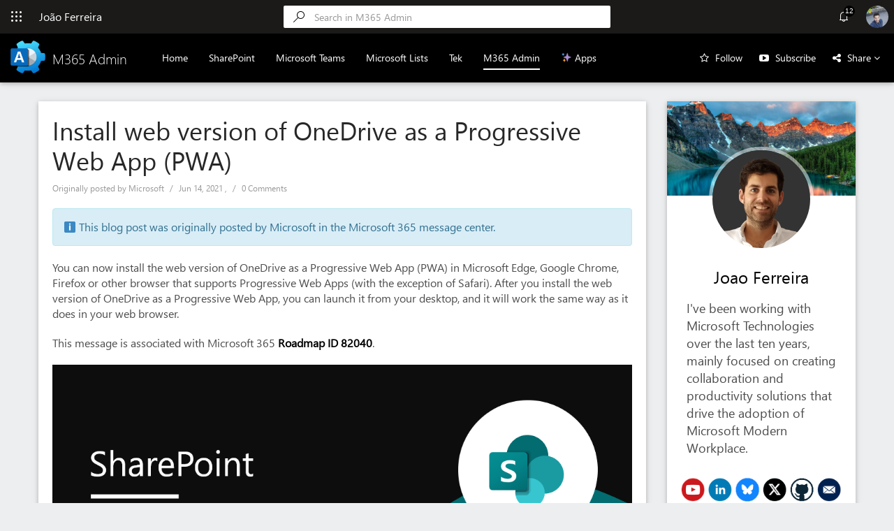

--- FILE ---
content_type: text/html; charset=UTF-8
request_url: https://m365admin.handsontek.net/install-web-version-of-onedrive-as-a-progressive-web-app-pwa/
body_size: 34508
content:
<!DOCTYPE html>
<html lang="en-US" prefix="og: http://ogp.me/ns# fb: http://ogp.me/ns/fb#">
  <head>
    <meta content="text/html; charset=UTF-8" http-equiv="Content-Type" />
    <meta name="google-site-verification" content="saO_xlq_Jl9J5bsxd3X5fYp9gmhWw9MAwS0SHNqu7L0" />
    <title>Install web version of OneDrive as a Progressive Web App (PWA) - M365 Admin</title>

    <!-- BindTuning head elements-->
    
	
<!-- This site is optimized with the Yoast SEO plugin v3.2.5 - https://yoast.com/wordpress/plugins/seo/ -->
<link rel="canonical" href="https://m365admin.handsontek.net/install-web-version-of-onedrive-as-a-progressive-web-app-pwa/" />
<meta property="og:locale" content="en_US" />
<meta property="og:type" content="article" />
<meta property="og:title" content="Install web version of OneDrive as a Progressive Web App (PWA) - M365 Admin" />
<meta property="og:description" content="You can now install the web version of OneDrive as a Progressive Web App (PWA) in Microsoft Edge, Google Chrome, Firefox or other browser that supports Progressive Web Apps (with the exception of Safari). After you install the web version of OneDrive as a Progressive Web App, you can launch it from your desktop, and it will work the same way as it does in your web browser. This message is associated with Microsoft 365 Roadmap ID 82040. When this will happen: Targeted release: we will begin rolling this out in early July and expect to complete rollout mid-July. Standard release: we will begin rolling this out in mid-July and expect to complete rollout early August. How this will affect your organization: Users in your organization will be able to install OneDrive Progressive Web App (PWA) on their computers from Microsoft Edge, Google Chrome, Firefox or other browser that supports Progressive Web Apps (with the exception of Safari). They will be able to pin and launch the app from their computer’s home screen or task bar, and perform the same actions that they are used to when working in the web version of OneDrive. What you need to do to prepare: You might want to notify your users that they can install OneDrive Progressive Web App (PWA) on their computers from Microsoft Edge, Google Chrome, Firefox or other browser that supports Progressive Web Apps (with the exception of Safari), and update your training and documentation as appropriate. Message ID: MC261535 Related" />
<meta property="og:url" content="https://m365admin.handsontek.net/install-web-version-of-onedrive-as-a-progressive-web-app-pwa/" />
<meta property="og:site_name" content="M365 Admin" />
<meta property="article:tag" content="MC261535" />
<meta property="article:tag" content="New feature" />
<meta property="article:tag" content="SharePoint Online" />
<meta property="article:section" content="OneDrive for Business" />
<meta property="article:published_time" content="2021-06-14T08:38:27+00:00" />
<meta property="article:modified_time" content="2021-06-14T08:45:40+00:00" />
<meta property="og:updated_time" content="2021-06-14T08:45:40+00:00" />
<meta property="og:image" content="https://handsontek.net/images/M365Admin/Banners/SharePoint.png" />
<meta name="twitter:card" content="summary" />
<meta name="twitter:description" content="You can now install the web version of OneDrive as a Progressive Web App (PWA) in Microsoft Edge, Google Chrome, Firefox or other browser that supports Progressive Web Apps (with the exception of Safari). After you install the web version of OneDrive as a Progressive Web App, you can launch it from your desktop, and it will work the same way as it does in your web browser. This message is associated with Microsoft 365 Roadmap ID 82040. When this will happen: Targeted release: we will begin rolling this out in early July and expect to complete rollout mid-July. Standard release: we will begin rolling this out in mid-July and expect to complete rollout early August. How this will affect your organization: Users in your organization will be able to install OneDrive Progressive Web App (PWA) on their computers from Microsoft Edge, Google Chrome, Firefox or other browser that supports Progressive Web Apps (with the exception of Safari). They will be able to pin and launch the app from their computer’s home screen or task bar, and perform the same actions that they are used to when working in the web version of OneDrive. What you need to do to prepare: You might want to notify your users that they can install OneDrive Progressive Web App (PWA) on their computers from Microsoft Edge, Google Chrome, Firefox or other browser that supports Progressive Web Apps (with the exception of Safari), and update your training and documentation as appropriate. Message ID: MC261535 Related" />
<meta name="twitter:title" content="Install web version of OneDrive as a Progressive Web App (PWA) - M365 Admin" />
<meta name="twitter:image" content="https://handsontek.net/images/M365Admin/Banners/SharePoint.png" />
<!-- / Yoast SEO plugin. -->

<link rel="alternate" type="application/rss+xml" title="M365 Admin &raquo; Feed" href="https://m365admin.handsontek.net/feed/" />
<link rel="alternate" type="application/rss+xml" title="M365 Admin &raquo; Comments Feed" href="https://m365admin.handsontek.net/comments/feed/" />
<link rel="alternate" type="application/rss+xml" title="M365 Admin &raquo; Install web version of OneDrive as a Progressive Web App (PWA) Comments Feed" href="https://m365admin.handsontek.net/install-web-version-of-onedrive-as-a-progressive-web-app-pwa/feed/" />
		<script type="text/javascript">
			window._wpemojiSettings = {"baseUrl":"https:\/\/s.w.org\/images\/core\/emoji\/72x72\/","ext":".png","source":{"concatemoji":"https:\/\/m365admin.handsontek.net\/wp-includes\/js\/wp-emoji-release.min.js?ver=4.5.32"}};
			!function(e,o,t){var a,n,r;function i(e){var t=o.createElement("script");t.src=e,t.type="text/javascript",o.getElementsByTagName("head")[0].appendChild(t)}for(r=Array("simple","flag","unicode8","diversity"),t.supports={everything:!0,everythingExceptFlag:!0},n=0;n<r.length;n++)t.supports[r[n]]=function(e){var t,a,n=o.createElement("canvas"),r=n.getContext&&n.getContext("2d"),i=String.fromCharCode;if(!r||!r.fillText)return!1;switch(r.textBaseline="top",r.font="600 32px Arial",e){case"flag":return r.fillText(i(55356,56806,55356,56826),0,0),3e3<n.toDataURL().length;case"diversity":return r.fillText(i(55356,57221),0,0),a=(t=r.getImageData(16,16,1,1).data)[0]+","+t[1]+","+t[2]+","+t[3],r.fillText(i(55356,57221,55356,57343),0,0),a!=(t=r.getImageData(16,16,1,1).data)[0]+","+t[1]+","+t[2]+","+t[3];case"simple":return r.fillText(i(55357,56835),0,0),0!==r.getImageData(16,16,1,1).data[0];case"unicode8":return r.fillText(i(55356,57135),0,0),0!==r.getImageData(16,16,1,1).data[0]}return!1}(r[n]),t.supports.everything=t.supports.everything&&t.supports[r[n]],"flag"!==r[n]&&(t.supports.everythingExceptFlag=t.supports.everythingExceptFlag&&t.supports[r[n]]);t.supports.everythingExceptFlag=t.supports.everythingExceptFlag&&!t.supports.flag,t.DOMReady=!1,t.readyCallback=function(){t.DOMReady=!0},t.supports.everything||(a=function(){t.readyCallback()},o.addEventListener?(o.addEventListener("DOMContentLoaded",a,!1),e.addEventListener("load",a,!1)):(e.attachEvent("onload",a),o.attachEvent("onreadystatechange",function(){"complete"===o.readyState&&t.readyCallback()})),(a=t.source||{}).concatemoji?i(a.concatemoji):a.wpemoji&&a.twemoji&&(i(a.twemoji),i(a.wpemoji)))}(window,document,window._wpemojiSettings);
		</script>
		<style type="text/css">
img.wp-smiley,
img.emoji {
	display: inline !important;
	border: none !important;
	box-shadow: none !important;
	height: 1em !important;
	width: 1em !important;
	margin: 0 .07em !important;
	vertical-align: -0.1em !important;
	background: none !important;
	padding: 0 !important;
}
</style>
<link rel='stylesheet' id='theme-style-css'  href='https://m365admin.handsontek.net/wp-content/themes/M365Admin/style.css?ver=4.5.32' type='text/css' media='all' />
<link rel='stylesheet' id='font-awesome.min-css'  href='https://m365admin.handsontek.net/wp-content/themes/M365Admin/css/font-awesome.min.css?ver=4.5.32' type='text/css' media='all' />
<link rel='stylesheet' id='2020-css'  href='https://m365admin.handsontek.net/wp-content/themes/M365Admin/css/2020.css?ver=4.5.32' type='text/css' media='all' />
<link rel='stylesheet' id='social-logos-css'  href='https://m365admin.handsontek.net/wp-content/plugins/jetpack/_inc/social-logos/social-logos.min.css?ver=1' type='text/css' media='all' />
<link rel='stylesheet' id='jetpack_css-css'  href='https://m365admin.handsontek.net/wp-content/plugins/jetpack/css/jetpack.css?ver=4.4.5' type='text/css' media='all' />
<script type='text/javascript' src='https://m365admin.handsontek.net/wp-includes/js/jquery/jquery.js?ver=1.12.4'></script>
<script type='text/javascript' src='https://m365admin.handsontek.net/wp-includes/js/jquery/jquery-migrate.min.js?ver=1.4.1'></script>
<script type='text/javascript'>
/* <![CDATA[ */
var related_posts_js_options = {"post_heading":"h4"};
/* ]]> */
</script>
<script type='text/javascript' src='https://m365admin.handsontek.net/wp-content/plugins/jetpack/modules/related-posts/related-posts.js?ver=20150408'></script>
<script type='text/javascript' src='https://m365admin.handsontek.net/wp-content/themes/M365Admin/js/jquery.min.js?ver=4.5.32'></script>
<script type='text/javascript' src='https://m365admin.handsontek.net/wp-content/themes/M365Admin/js/bind.map.js?ver=4.5.32'></script>
<script type='text/javascript'>
/* <![CDATA[ */
var url = {"mobilePath":"https:\/\/m365admin.handsontek.net\/wp-content\/themes\/M365Admin"};
/* ]]> */
</script>
<script type='text/javascript' src='https://m365admin.handsontek.net/wp-content/themes/M365Admin/js/BindMENU.js?ver=4.5.32'></script>
<script type='text/javascript' src='https://m365admin.handsontek.net/wp-content/themes/M365Admin/js/bootstrap.min.js?ver=4.5.32'></script>
<script type='text/javascript' src='https://m365admin.handsontek.net/wp-content/themes/M365Admin/js/initilizations.js?ver=4.5.32'></script>
<script type='text/javascript' src='https://m365admin.handsontek.net/wp-content/themes/M365Admin/js/main.js?ver=4.5.32'></script>
<link rel='https://api.w.org/' href='https://m365admin.handsontek.net/wp-json/' />
<link rel="EditURI" type="application/rsd+xml" title="RSD" href="https://m365admin.handsontek.net/xmlrpc.php?rsd" />
<link rel="wlwmanifest" type="application/wlwmanifest+xml" href="https://m365admin.handsontek.net/wp-includes/wlwmanifest.xml" /> 
<link rel='shortlink' href='https://m365admin.handsontek.net/?p=1024' />
<link rel="alternate" type="application/json+oembed" href="https://m365admin.handsontek.net/wp-json/oembed/1.0/embed?url=https%3A%2F%2Fm365admin.handsontek.net%2Finstall-web-version-of-onedrive-as-a-progressive-web-app-pwa%2F" />
<link rel="alternate" type="text/xml+oembed" href="https://m365admin.handsontek.net/wp-json/oembed/1.0/embed?url=https%3A%2F%2Fm365admin.handsontek.net%2Finstall-web-version-of-onedrive-as-a-progressive-web-app-pwa%2F&#038;format=xml" />

<link rel='dns-prefetch' href='//jetpack.wordpress.com'>
<link rel='dns-prefetch' href='//s0.wp.com'>
<link rel='dns-prefetch' href='//s1.wp.com'>
<link rel='dns-prefetch' href='//s2.wp.com'>
<link rel='dns-prefetch' href='//public-api.wordpress.com'>
<link rel='dns-prefetch' href='//0.gravatar.com'>
<link rel='dns-prefetch' href='//1.gravatar.com'>
<link rel='dns-prefetch' href='//2.gravatar.com'>
<link rel='dns-prefetch' href='//widgets.wp.com'>
<style type='text/css'>img#wpstats{display:none}</style><!-- All in one Favicon 4.7 --><link rel="preload" as="style" href="https://m365admin.handsontek.net/wp-content/plugins/code-prettify/prettify/prettify.css" />
<style id="custom-css-css">.post-content p a{font-weight:800}.widget.widget_categories{background:#FFF !important;padding:15px}.post-content a.more-link,.post-content h2.post-title{font-weight:400}.post-content p.post-meta-single-line a{font-weight:400 !important}.post-content img{width:100%}@media (max-width: 767px){#Logo img{height:40px;max-width:42px}}body div#MainContentZone{font-size:16px}div#navProfile:hover{cursor:pointer}.post-content p img{width:100% !important}#bt-sidebar{float:left}.menu-item-home a{font-weight:500;padding:15px;text-decoration:none;color:#fff;border-bottom:2px solid #FFF;max-height:30px}div#bt-footer .textwidget{background:transparent !important}.post-type-hentry.standard .post-content:nth-child(3){margin-top:30px !important}</style>

<!-- START - Open Graph and Twitter Card Tags 3.1.1 -->
 <!-- Facebook Open Graph -->
  <meta property="og:locale" content="en_US"/>
  <meta property="og:site_name" content="M365 Admin"/>
  <meta property="og:title" content="Install web version of OneDrive as a Progressive Web App (PWA) - M365 Admin"/>
  <meta property="og:url" content="https://m365admin.handsontek.net/install-web-version-of-onedrive-as-a-progressive-web-app-pwa/"/>
  <meta property="og:type" content="article"/>
  <meta property="og:description" content="You can now install the web version of OneDrive as a Progressive Web App (PWA) in Microsoft Edge, Google Chrome, Firefox or other browser that supports Progressive Web Apps (with the exception of Safari). After you install the web version of OneDrive as a Progressive Web App, you can launch it from"/>
  <meta property="og:image" content="https://handsontek.net/images/M365Admin/Banners/SharePoint.png"/>
  <meta property="og:image:url" content="https://handsontek.net/images/M365Admin/Banners/SharePoint.png"/>
  <meta property="og:image:secure_url" content="https://handsontek.net/images/M365Admin/Banners/SharePoint.png"/>
  <meta property="article:published_time" content="2021-06-14T08:38:27+00:00"/>
  <meta property="article:modified_time" content="2021-06-14T08:45:40+00:00" />
  <meta property="og:updated_time" content="2021-06-14T08:45:40+00:00" />
  <meta property="article:section" content="OneDrive for Business"/>
  <meta property="article:section" content="SharePoint Online"/>
 <!-- Google+ / Schema.org -->
 <!-- Twitter Cards -->
  <meta name="twitter:title" content="Install web version of OneDrive as a Progressive Web App (PWA) - M365 Admin"/>
  <meta name="twitter:url" content="https://m365admin.handsontek.net/install-web-version-of-onedrive-as-a-progressive-web-app-pwa/"/>
  <meta name="twitter:description" content="You can now install the web version of OneDrive as a Progressive Web App (PWA) in Microsoft Edge, Google Chrome, Firefox or other browser that supports Progressive Web Apps (with the exception of Safari). After you install the web version of OneDrive as a Progressive Web App, you can launch it from"/>
  <meta name="twitter:image" content="https://handsontek.net/images/M365Admin/Banners/SharePoint.png"/>
  <meta name="twitter:card" content="summary_large_image"/>
  <meta name="twitter:site" content="@joao12ferreira"/>
 <!-- SEO -->
 <!-- Misc. tags -->
 <!-- is_singular | yoast_seo -->
<!-- END - Open Graph and Twitter Card Tags 3.1.1 -->
	
	<script type="text/javascript">
		if (typeof jQuery == 'undefined') {document.write('<script type="text/javascript" src="https://m365admin.handsontek.net/wp-content/themes/M365Admin/js/jquery.min.js"><' + '/script>');}
	</script>
    
    
     <script src='https://www.google.com/recaptcha/api.js' async defer></script>
    
    
	<meta name="viewport" content="width=device-width, initial-scale=1.0, maximum-scale=1.0, user-scalable=0"/>

	<!-- Google tag (gtag.js) -->
<script async src="https://www.googletagmanager.com/gtag/js?id=G-KWPM3Q28JZ"></script>
<script>
  window.dataLayer = window.dataLayer || [];
  function gtag(){dataLayer.push(arguments);}
  gtag('js', new Date());

  gtag('config', 'G-KWPM3Q28JZ');
</script>
	
	<!-- Bind Custom CSS -->
    <style id="bind-custom-css" type="text/css">p.post-meta-single-line .sep:nth-child(4) {
    display: none;
}

[rel="category tag"] {
    display: none;
}</style>    <link rel="icon" href="https://handsontek.net/images/M365Admin/favicon.png" type="image/x-icon" />
	<link rel="shortcut icon" href="https://handsontek.net/images/M365Admin/favicon.png" type="image/x-icon" />

	<!-- Fabric UI icons -->
	<style type="text/css">@charset "UTF-8";@font-face{font-family:ShellFabricMDL2IconsLite;src:url([data-uri]) format("woff");font-display:auto} [class*=" ms-Icon--"], [class*=" ms-Icon--"]:before, [class^=ms-Icon--], [class^=ms-Icon--]:before{font-family:ShellFabricMDL2IconsLite,ShellFabricMDL2Icons;display:inline-block;line-height:1} [class*=" ms-Icon--"]:before, [class^=ms-Icon--]:before{font-style:normal;font-weight:400;text-decoration:inherit;text-align:center;font-variant:normal;text-transform:none;width:auto;margin-left:0;margin-right:0} .ms-icon-font-circle:before{border-style:solid;border-radius:1em;line-height:1.15;box-sizing:border-box;-moz-box-sizing:border-box;padding:.1em}@media screen and (-webkit-min-device-pixel-ratio:0){ .ms-icon-font-circle:before{line-height:1}} .ms-icon-font-size-8{font-size:8!important} .ms-icon-font-size-11{font-size:11!important} .ms-icon-font-size-12{font-size:12!important} .ms-icon-font-size-14{font-size:14!important} .ms-icon-font-size-18{font-size:18!important} .ms-icon-font-size-20{font-size:20!important} .ms-icon-font-size-22{font-size:22!important} .ms-icon-font-size-25{font-size:25!important} .ms-icon-font-size-26{font-size:26!important} .ms-icon-font-size-35{font-size:35!important} [data-icon]:before{content:attr(data-icon)} .ms-Icon--WaffleOffice365:before{content:""} .ms-Icon--Search:before{content:""} .ms-Icon--Contact:before{content:""}</style>
	<style type="text/css">@charset "UTF-8";@font-face{font-family:ShellFabricMDL2Icons;src:url([data-uri]);font-weight:400;font-style:normal} .ms-Icon--Settings:before{content:""} .ms-Icon--Ringer:before{content:""} .ms-Icon--Help:before{content:""} .ms-Icon--ListsLogo:before, .ms-Icon--PrivacyLogo:before, .ms-Icon--RewardsLogo:before, .ms-Icon--WaffleOffice365:before{content:""} .ms-Icon--Search:before{content:""} .ms-Icon--Contact:before{content:""} .ms-Icon--AddIn:before{content:""} .ms-Icon--AdminALogo:before{content:""} .ms-Icon--AdminPLogo:before{content:""} .ms-Icon--AnalyticsLogo:before{content:""} .ms-Icon--AlarmClock:before{content:""} .ms-Icon--Back:before{content:""} .ms-Icon--BingLogo:before{content:""} .ms-Icon--BookingsLogo:before{content:""} .ms-Icon--BusinessCenterLogo:before{content:""} .ms-Icon--Calendar:before{content:""} .ms-Icon--Camera:before{content:""} .ms-Icon--CaretSolidDown:before{content:""} .ms-Icon--ChatCircleArrow:before{content:""} .ms-Icon--ChatCircleCheck:before{content:""} .ms-Icon--ChatCircleClock:before{content:""} .ms-Icon--ChatCircleMinus:before{content:""} .ms-Icon--CheckMark:before{content:""} .ms-Icon--ChevronDownMed:before{content:""} .ms-Icon--ChevronLeft:before{content:""} .ms-Icon--ChevronRight:before{content:""} .ms-Icon--ChevronUpMed:before{content:""} .ms-Icon--ChromeClose:before{content:""} .ms-Icon--CircleFill:before{content:""} .ms-Icon--ClassNotebookLogo32:before{content:""} .ms-Icon--ClassroomLogo:before{content:""} .ms-Icon--Clear:before{content:""} .ms-Icon--Delete:before{content:""} .ms-Icon--DelveLogo:before{content:""} .ms-Icon--DocsLogoInverse:before{content:""} .ms-Icon--Download:before{content:""} .ms-Icon--DynamicSMBLogo:before{content:""} .ms-Icon--Dynamics365Logo:before{content:""} .ms-Icon--Emoji2:before{content:""} .ms-Icon--ExcelLogo:before{content:""} .ms-Icon--Event:before{content:""} .ms-Icon--EventToDoLogo:before{content:""} .ms-Icon--FeatureFlagsLogo:before{content:""} .ms-Icon--FileASPX:before{content:""} .ms-Icon--Forward:before{content:""} .ms-Icon--FullCircleMask:before{content:""} .ms-Icon--GallatinLogo:before{content:""} .ms-Icon--GlobalNavButton:before{content:""} .ms-Icon--HelpMirrored:before{content:""} .ms-Icon--KaizalaLogo:before{content:""} .ms-Icon--Lightbulb:before{content:""} .ms-Icon--MSNLogo:before{content:""} .ms-Icon--Mail:before{content:""} .ms-Icon--MicrosoftFlowLogo:before{content:""} .ms-Icon--MicrosoftStaffhubLogo:before{content:""} .ms-Icon--More:before{content:""} .ms-Icon--MoreVertical:before{content:""} .ms-Icon--M365InvoicingLogo:before{content:""} .ms-Icon--News:before{content:""} .ms-Icon--NonprofitLogo32:before{content:""} .ms-Icon--OfficeAddinsLogo:before{content:""} .ms-Icon--OfficeChat:before{content:""} .ms-Icon--OfficeChatSolid:before{content:""} .ms-Icon--OfficeFormsLogo:before{content:""} .ms-Icon--OfficeLogo:before{content:""} .ms-Icon--OfficeVideoLogo:before{content:""} .ms-Icon--OneDrive:before{content:""} .ms-Icon--OneNoteLogo:before{content:""} .ms-Icon--OutlookLogo:before{content:""} .ms-Icon--Page:before{content:""} .ms-Icon--ParatureLogo:before{content:""} .ms-Icon--People:before{content:""} .ms-Icon--Phone:before{content:""} .ms-Icon--PlannerLogo:before{content:""} .ms-Icon--PowerAppsLogo:before{content:""} .ms-Icon--PowerBILogo:before{content:""} .ms-Icon--PowerPointLogo:before{content:""} .ms-Icon--ProjectLogo32:before{content:""} .ms-Icon--ProtectionCenterLogo32:before{content:""} .ms-Icon--QuickNote:before{content:""} .ms-Icon--SharepointLogo:before{content:""} .ms-Icon--SkypeForBusinessLogo:before{content:""} .ms-Icon--SkypeLogo:before{content:""} .ms-Icon--SocialListeningLogo:before{content:""} .ms-Icon--StaffNotebookLogo32:before{content:""} .ms-Icon--StoreLogo:before{content:""} .ms-Icon--StreamLogo:before{content:""} .ms-Icon--SwayLogo32:before{content:""} .ms-Icon--TaskLogo:before{content:""} .ms-Icon--TeamsLogo:before{content:""} .ms-Icon--ToDoLogoInverse:before{content:""} .ms-Icon--ToggleBorder:before{content:""} .ms-Icon--ToggleThumb:before{content:""} .ms-Icon--UnknownSolid:before{content:""} .ms-Icon--VisioLogo:before{content:""} .ms-Icon--Warning:before{content:""} .ms-Icon--WhiteboardLogo:before{content:""} .ms-Icon--WordLogo:before{content:""} .ms-Icon--YammerLogo:before{content:""}</style>
  </head>

  <body class="single single-post postid-1024 single-format-standard">
	<!--Apply class to body with browser version-->


<header class="navbar navbar-static-top" role="banner">
	<div id="navHeader">
		<button id="navMenu">
			<span class="ms-Icon--WaffleOffice365 ms-icon-font-size-16" role="presentation" style="display: inline-block;font-size: 16px;line-height: 2;"></span>
		</button>
		<span id="navTitle">João Ferreira</span>
		<div id="searchBar"><form role="search" method="get" id="searchform" class="searchform" action="https://m365admin.handsontek.net/">
				<div>
					<label class="screen-reader-text" for="s">Search for:</label>
					<input type="text" value="" name="s" id="s" />
					<input type="submit" id="searchsubmit" value="Search" />
				</div>
			</form></div>
		<div id="navAlert">
			<span class="ms-Icon--Ringer" role="presentation" style="display: inline-block; font-size: 16px;">
				<span class="counter">12</span>
			</span>
		</div>
		<div id="notificationsBar">
			<h3>Notifications</h3>
			<ul id="rssFeed">
				
			</ul>
		</div>
		<div id="mobileSearch">
			<span class="searchIcon" aria-hidden="true"><svg xmlns="http://www.w3.org/2000/svg" width="32" height="32" viewBox="0 0 32 32" aria-hidden="true" focusable="false"><path d="M20.992 0c1.024 0 1.984.128 2.944.384s1.792.64 2.624 1.088S28.096 2.56 28.8 3.2c.64.704 1.216 1.408 1.728 2.24s.832 1.664 1.088 2.624.384 1.92.384 2.944-.128 1.984-.384 2.944-.64 1.792-1.088 2.624-1.088 1.536-1.728 2.176c-.704.64-1.408 1.216-2.24 1.728s-1.664.832-2.624 1.088-1.92.384-2.944.384c-1.28 0-2.56-.192-3.712-.64a10.46 10.46 0 0 1-3.264-1.92L1.728 31.68c-.192.192-.448.32-.704.32s-.512-.128-.704-.32-.32-.384-.32-.704.128-.512.32-.704l12.224-12.288a12.145 12.145 0 0 1-1.92-3.264c-.448-1.216-.64-2.432-.64-3.712 0-1.024.128-1.984.384-2.944s.64-1.792 1.088-2.624 1.024-1.536 1.728-2.24c.704-.64 1.408-1.216 2.24-1.728S17.088.64 18.048.384C19.008.128 19.968 0 20.992 0zm0 19.968c1.216 0 2.432-.256 3.52-.704s2.048-1.088 2.88-1.92 1.472-1.792 1.92-2.88.704-2.24.704-3.52-.256-2.432-.704-3.52-1.088-2.048-1.92-2.88S25.6 3.2 24.512 2.688c-1.088-.448-2.24-.704-3.52-.704s-2.432.256-3.52.704-2.048 1.088-2.88 1.92-1.472 1.792-1.92 2.88-.704 2.24-.704 3.52.256 2.432.704 3.52 1.088 2.048 1.92 2.88 1.792 1.472 2.88 1.92c1.152.448 2.304.64 3.52.64z"></path></svg></span>
		</div>
		<div id="navProfile">
			<img src="https://handsontek.net/wp-content/themes/HANDS-ON-Lists-1/img/profile.png" style="border-radius: 50%;width: 32px;height: 32px;">
		</div>
	</div>
	<div id="mainMenuH">
		<div class="navbar-header">
			<button class="navbar-toggle" type="button" data-toggle="collapse" data-target=".bs-navbar-collapse"><i class="fa fa-bars"></i></button>
			<a class="navbar-brand" id="Logo" href="https://m365admin.handsontek.net/"><img src="https://handsontek.net/images/M365Admin/logo.png"><span>M365 Admin</span></a>		</div>
		<div id="sideMenu">
			<button id="navMenuClose">
				<span class="ms-Icon--WaffleOffice365 ms-icon-font-size-16" role="presentation" style="display: inline-block;font-size: 16px;line-height: 2;"></span>
			</button>
			<div class="sideMenuContainer">
				<h3 style="margin-bottom: 20px; font-size: 20px;">Blogs</h3>
				<div class="sideMenuItem">
					<a class="sideMenuLink" href="https://sharepoint.handsontek.net">
						<img src="https://sharepoint.handsontek.net/wp-content/themes/HANDSONSHAREPOINT.WP3-1/images/siteIcon.png?v1.1">HANDS ON SharePoint
					</a>
				</div>
				<div class="sideMenuItem">
					<a class="sideMenuLink" href="https://teams.handsontek.net">
						<img src="https://sharepoint.handsontek.net/wp-content/themes/HANDSONTeams/images/siteIcon.png">HANDS ON Teams
					</a>
				</div>
				<div class="sideMenuItem">
					<a class="sideMenuLink" href="https://lists.handsontek.net/">
						<img src="https://handsontek.net/images/Lists/favIcon.png">HANDS ON Lists
					</a>
				</div>
				<div class="sideMenuItem">
					<a class="sideMenuLink" href="https://handsontek.net/blog">
						<img src="https://handsontek.net/wp-content/uploads/2014/01/hot.png">HANDS ON tek
					</a>
				</div>
                <div class="sideMenuItem">
    				<a class="sideMenuLink" href="https://m365admin.handsontek.net">
						<img src="https://handsontek.net/images/M365Admin/logoInverse.png">M365 Admin
					</a>
				</div>
			</div>
		</div>
	</div>
	<nav class="collapse navbar-collapse bs-navbar-collapse" role="navigation">			
		<div id="MenuH"><div class="menu-menuh-container"><ul class="menu"><li id="menu-item-7219" class="menu-item menu-item-type-custom menu-item-object-custom menu-item-7219"><a href="https://handsontek.net">Home</a></li>
<li id="menu-item-42" class="menu-item menu-item-type-custom menu-item-object-custom menu-item-42"><a href="https://SharePoint.handsontek.net">SharePoint</a></li>
<li id="menu-item-40" class="menu-item menu-item-type-custom menu-item-object-custom menu-item-40"><a href="https://teams.handsontek.net">Microsoft Teams</a></li>
<li id="menu-item-41" class="menu-item menu-item-type-custom menu-item-object-custom menu-item-41"><a href="https://lists.handsontek.net">Microsoft Lists</a></li>
<li id="menu-item-43" class="menu-item menu-item-type-custom menu-item-object-custom menu-item-43"><a href="https://handsontek.net/blog">Tek</a></li>
<li id="menu-item-39" class="menu-item menu-item-type-custom menu-item-object-custom menu-item-home menu-item-39"><a href="https://m365admin.handsontek.net">M365 Admin</a></li>
<li id="menu-item-7220" class="menu-item menu-item-type-custom menu-item-object-custom menu-item-7220"><a href="https://handsontek.net/apps">✨ Apps</a></li>
</ul></div></div>
		<div id="headerActions">
			<span style="margin-right: 20px;">
				<i data-icon-name="FavoriteStar" class="fa fa-star-o"></i>
<a href="https://eepurl.com/iK0beE" target="_blank" style="margin-left: 5px;color: #FFF;text-decoration: none;">Follow</a>
			</span>
            <span id="subscribeYouTube" style="margin-right: 20px;">
        		<i class="fa fa-youtube-play"></i>
				<a href="https://www.youtube.com/channel/UCIv2gXi-FqpKXeSv_8kLJug?sub_confirmation=1" style="margin-left: 5px;color: #FFF;">Subscribe</a>
			</span>
			<span id="shareMenu">
				<i data-icon-name="FavoriteStar" class="fa fa-share-alt" style=""></i>
				<span style="margin-left: 5px;">Share <i class="fa fa-angle-down"></i></span>
				<ul id="shareList">
					<li id="shareTeams" class="shareItem">
						<span class="ms-Icon--TeamsLogo"></span> Microsoft Teams
					</li>
					<li id="shareTwitter" class="shareItem">
						<i class="fa fa-twitter"></i> Twitter
					</li>
					<li id="shareLinkedin" class="shareItem">
						<i class="fa fa-linkedin"></i> LinkedIn
					</li>
					<li id="shareFacebook" class="shareItem">
						<i class="fa fa-facebook"></i> Facebook
					</li>
					<li id="shareReddit" class="shareItem">
						<i class="fa fa-reddit"></i> Reddit
					</li>
				</ul>
			</span>
		</div>
	</nav>
	<div class="modal" tabindex="-1" role="dialog" id="subscriptionModal">
		<div class="modal-dialog modal-vertical-centered" role="document">
			<div class="modal-content">
			<div class="modal-body">
				<div class="jetpack_subscription_widget"><h2 class="widgettitle">Subscribe to Blog via Email</h2>
			<form action="#" method="post" accept-charset="utf-8" id="subscribe-blog-521">
				<div id="subscribe-text"><p>Enter your email address to subscribe to this blog and receive notifications of new posts by email.</p>
</div>					<p id="subscribe-email">
						<label id="jetpack-subscribe-label" for="subscribe-field-521">
							Email Address						</label>
						<input type="email" name="email" required="required" class="required" value="" id="subscribe-field-521" placeholder="Email Address" />
					</p>

					<p id="subscribe-submit">
						<input type="hidden" name="action" value="subscribe" />
						<input type="hidden" name="source" value="https://m365admin.handsontek.net/install-web-version-of-onedrive-as-a-progressive-web-app-pwa/" />
						<input type="hidden" name="sub-type" value="widget" />
						<input type="hidden" name="redirect_fragment" value="521" />
												<input type="submit" value="Subscribe" name="jetpack_subscriptions_widget" />
					</p>
							</form>

			<script>
			/*
			Custom functionality for safari and IE
			 */
			(function( d ) {
				// In case the placeholder functionality is available we remove labels
				if ( ( 'placeholder' in d.createElement( 'input' ) ) ) {
					var label = d.querySelector( 'label[for=subscribe-field-521]' );
						label.style.clip 	 = 'rect(1px, 1px, 1px, 1px)';
						label.style.position = 'absolute';
						label.style.height   = '1px';
						label.style.width    = '1px';
						label.style.overflow = 'hidden';
				}

				// Make sure the email value is filled in before allowing submit
				var form = d.getElementById('subscribe-blog-521'),
					input = d.getElementById('subscribe-field-521'),
					handler = function( event ) {
						if ( '' === input.value ) {
							input.focus();

							if ( event.preventDefault ){
								event.preventDefault();
							}

							return false;
						}
					};

				if ( window.addEventListener ) {
					form.addEventListener( 'submit', handler, false );
				} else {
					form.attachEvent( 'onsubmit', handler );
				}
			})( document );
			</script>
				
</div>			</div>
			</div>
		</div>
	</div>
</header>


<!---BindTuning HEADER End--->


<!---BindTuning CONTENT Start--->
<div class="container" id="mainContent">
    <div class="row">
		<div class="col-md-9" id="bt-content" role="main"><div class="row">
	<div id="MainContentZone" class="col-md-12">
				
				
										
				
				<div id="post-1024" class="post-type-hentry standard">
					
                    					
                    <div class="post-content">
						<h1 class="post-title">Install web version of OneDrive as a Progressive Web App (PWA)</h1>
                        
                            <p class="post-meta-single-line">
							    <span>Originally posted by Microsoft</span>
							    <span class="sep"></span>
							    <span>Jun 14, 2021</span>
							    <span class="sep"></span>
							    <a href="#" title="View all posts in " rel="category tag"><a href="https://m365admin.handsontek.net/category/onedrive-for-business/" rel="category tag">OneDrive for Business</a>, <a href="https://m365admin.handsontek.net/category/sharepoint-online/" rel="category tag">SharePoint Online</a></a>
							    <span class="sep"></span>
							    <a href="https://m365admin.handsontek.net/install-web-version-of-onedrive-as-a-progressive-web-app-pwa/" title="Comment on Install web version of OneDrive as a Progressive Web App (PWA)">0 Comments</a>
							    <div id="originalMessage"></div>
                                <p>You can now install the web version of OneDrive as a Progressive Web App (PWA) in Microsoft Edge, Google Chrome, Firefox or other browser that supports Progressive Web Apps (with the exception of Safari). After you install the web version of OneDrive as a Progressive Web App, you can launch it from your desktop, and it will work the same way as it does in your web browser.</p>
<p>This message is associated with Microsoft 365 <a href="https://www.microsoft.com/microsoft-365/roadmap?filters=&amp;searchterms=82040" target="_blank">Roadmap ID 82040</a>.</p>
<p><img class="img-responsive" src="https://handsontek.net/images/M365Admin/Banners/SharePoint.png"/></p>
<p><span id="more-1024"></span></p>
<p><b>When this will happen:</b></p>
<p>Targeted release: we will begin rolling this out in early July and expect to complete rollout mid-July.</p>
<p>Standard release: we will begin rolling this out in mid-July and expect to complete rollout early August.</p>
<p><b>How this will affect your organization:</b></p>
<p>Users in your organization will be able to install OneDrive Progressive Web App (PWA) on their computers from Microsoft Edge, Google Chrome, Firefox or other browser that supports Progressive Web Apps (with the exception of Safari). They will be able to pin and launch the app from their computer’s home screen or task bar, and perform the same actions that they are used to when working in the web version of OneDrive.</p>
<p><b>What you need to do to prepare:</b></p>
<p>You might want to notify your users that they can install OneDrive Progressive Web App (PWA) on their computers from Microsoft Edge, Google Chrome, Firefox or other browser that supports Progressive Web Apps (with the exception of Safari), and update your training and documentation as appropriate.</p>
<p><b>Message ID: MC261535 </b></p>
<div class="sharedaddy sd-sharing-enabled"><div class="robots-nocontent sd-block sd-social sd-social-icon sd-sharing"><h3 class="sd-title">Share this:</h3><div class="sd-content"><ul><li class="share-twitter"><a rel="nofollow" data-shared="sharing-twitter-1024" class="share-twitter sd-button share-icon no-text" href="https://m365admin.handsontek.net/install-web-version-of-onedrive-as-a-progressive-web-app-pwa/?share=twitter" target="_blank" title="Click to share on Twitter"><span></span><span class="sharing-screen-reader-text">Click to share on Twitter (Opens in new window)</span></a></li><li class="share-linkedin"><a rel="nofollow" data-shared="sharing-linkedin-1024" class="share-linkedin sd-button share-icon no-text" href="https://m365admin.handsontek.net/install-web-version-of-onedrive-as-a-progressive-web-app-pwa/?share=linkedin" target="_blank" title="Click to share on LinkedIn"><span></span><span class="sharing-screen-reader-text">Click to share on LinkedIn (Opens in new window)</span></a></li><li class="share-facebook"><a rel="nofollow" data-shared="sharing-facebook-1024" class="share-facebook sd-button share-icon no-text" href="https://m365admin.handsontek.net/install-web-version-of-onedrive-as-a-progressive-web-app-pwa/?share=facebook" target="_blank" title="Click to share on Facebook"><span></span><span class="sharing-screen-reader-text">Click to share on Facebook (Opens in new window)</span></a></li><li class="share-reddit"><a rel="nofollow" data-shared="" class="share-reddit sd-button share-icon no-text" href="https://m365admin.handsontek.net/install-web-version-of-onedrive-as-a-progressive-web-app-pwa/?share=reddit" target="_blank" title="Click to share on Reddit"><span></span><span class="sharing-screen-reader-text">Click to share on Reddit (Opens in new window)</span></a></li><li class="share-end"></li></ul></div></div></div><div class='sharedaddy sd-block sd-like jetpack-likes-widget-wrapper jetpack-likes-widget-unloaded' id='like-post-wrapper-188088805-1024-696b15af38acd' data-src='//widgets.wp.com/likes/#blog_id=188088805&amp;post_id=1024&amp;origin=m365admin.handsontek.net&amp;obj_id=188088805-1024-696b15af38acd' data-name='like-post-frame-188088805-1024-696b15af38acd'><h3 class="sd-title">Like this:</h3><div class='likes-widget-placeholder post-likes-widget-placeholder' style='height: 55px;'><span class='button'><span>Like</span></span> <span class="loading">Loading...</span></div><span class='sd-text-color'></span><a class='sd-link-color'></a></div>
<div id='jp-relatedposts' class='jp-relatedposts' >
	<h3 class="jp-relatedposts-headline"><em>Related</em></h3>
</div>							    						    </p>
                        
					</div>

				<script async src="//pagead2.googlesyndication.com/pagead/js/adsbygoogle.js"></script>
				<div class="post-content" style="margin: 0; margin-top: -30px;">
					<ins class="adsbygoogle"
						 style="display:block"
						 data-ad-client="ca-pub-1850236640894525"
						 data-ad-slot="6921547837"
						 data-ad-format="auto"></ins>
				 </div>
				<script>
				(adsbygoogle = window.adsbygoogle || []).push({});
				</script>
                    
					<div class="comments"><hr>     
     
            <p>No comments yet</p>  
    
     
    <div id="respond">   
        <h4>Leave a Reply</h4>
        <div class="cancel-comment-reply">
            <small><a rel="nofollow" id="cancel-comment-reply-link" href="/install-web-version-of-onedrive-as-a-progressive-web-app-pwa/#respond" style="display:none;">Click here to cancel reply.</a></small>
        </div>   
           
            <form action="https://m365admin.handsontek.net/wp-comments-post.php" method="post" id="commentform">
                  
                    <p class="input-author"><input type="text" name="author" id="author" value="" size="22" tabindex="1" />  
                    <label for="author"><small>Name (required)</small></label></p>
					
                    <p class="input-email"><input type="text" name="email" id="email" value="" size="22" tabindex="2" />  
                    <label for="email"><small>Mail (will not be published) (required)</small></label></p> 

                  
                <p><textarea name="comment" id="comment" cols="100%" rows="10"></textarea></p>
				
					 
				 <div id="g-recaptcha" class="g-recaptcha" style="margin-bottom:10px;" data-sitekey="6LdmtUAUAAAAAJyznzzyYWMB8reQMmhidOaYl1Xl"></div>
				
                <p><input name="submit" type="submit" id="submit" tabindex="5" value="Submit Comment" /><input type='hidden' name='comment_post_ID' value='1024' id='comment_post_ID' />
<input type='hidden' name='comment_parent' id='comment_parent' value='0' />
</p>
               
                <p style="display: none;"><input type="hidden" id="akismet_comment_nonce" name="akismet_comment_nonce" value="d2edc096a4" /></p><p class="comment-subscription-form"><input type="checkbox" name="subscribe_comments" id="subscribe_comments" value="subscribe" style="width: auto; -moz-appearance: checkbox; -webkit-appearance: checkbox;" /> <label class="subscribe-label" id="subscribe-label" for="subscribe_comments">Notify me of follow-up comments by email.</label></p><p class="comment-subscription-form"><input type="checkbox" name="subscribe_blog" id="subscribe_blog" value="subscribe" style="width: auto; -moz-appearance: checkbox; -webkit-appearance: checkbox;" /> <label class="subscribe-label" id="subscribe-blog-label" for="subscribe_blog">Notify me of new posts by email.</label></p><p style="display: none;"><input type="hidden" id="ak_js" name="ak_js" value="77"/></p>     
            </form> 
    </div>

<script>
    
jQuery("#submit").click(function(e){
        var data_2;
    jQuery.ajax({
                type: "POST",
                url: "https://m365admin.handsontek.net/wp-content/themes/HANDS-ON-SharePoint/google_captcha.php",
                data: jQuery('#commentform').serialize(),
                async:false,
                success: function(data) {debugger;
                 if(data.nocaptcha==="true") {
                   data_2=1;
                      } else if(data.spam==="true") {
                   data_2=1;
                      } else {
                   data_2=0;
                      }
                    
                }
            });
            if(data_2!=0) {
              e.preventDefault();
              if(data_2==1) {
                alert("Please check the captcha");
              } else {
                alert("Please Don't spam");
              }
            } else {
                debugger;
                jQuery("#commentform").submit
           }
  });
</script>


</div>

				</div>
							
    <ul class="pager">

		<li class="previous">

            <a href="https://m365admin.handsontek.net/install-web-version-of-microsoft-lists-as-a-progressive-web-app-pwa/" title="Install web version of Microsoft Lists as a Progressive Web App (PWA)">Previous post</a>
        </li>

		<li class="next">

            <a href="https://m365admin.handsontek.net/sharepoint-updates-for-microsoft-teams-connected-team-sites/" title="SharePoint: Updates for Microsoft Teams connected team sites">Next post</a>
        </li>

	</ul>


        		
				
				
				
	</div>
</div></div>
		<div class="col-md-3" id="bt-sidebar">
			<div class="visible-xs visible-sm"><hr></div>
			<div id="MenuV"></div>
			<div class="widget widget_text">			<div class="textwidget"><div class="card hovercard">
                <div class="cardheader">

                </div>
                <div class="avatar">
                    <img alt="" src="https://handsontek.net/images/joao2022.png">
                </div>
                <div class="info">
                    <div class="title">
                        <a href="https://handsontek.net">Joao Ferreira</a>
                    </div>
                    <p style="font-size: 18px; text-align: left; margin: 20px;">I've been working with Microsoft Technologies over the last ten years, mainly focused on creating collaboration and productivity solutions that drive the adoption of Microsoft Modern Workplace. </p>
                    
                    
                </div>
<div class="bottom">                  
	<a href="https://www.youtube.com/channel/UCIv2gXi-FqpKXeSv_8kLJug?sub_confirmation=1" target="_blank">  
		<img src="https://handsontek.net/images/About%20HOS/youtube.png"  width="35" height="35"> 
	</a> 
	<a href="https://www.linkedin.com/in/joao12ferreira" target="_blank" > 
		<img src="https://handsontek.net/images/About%20HOS/linkedin.png"  width="35" height="35"> 
	</a>
	<a href="https://bsky.app/profile/joao12ferreira.bsky.social" target="_blank" > 
		<img src="https://handsontek.net/images/About%20HOS/bluesky.png"  width="35" height="35"> 
	</a> 
    <a href="https://twitter.com/joao12ferreira" target="_blank"> 		
		<img src="https://handsontek.net/images/About%20HOS/x.png" width="35" height="35"> 
	</a> 
	<a href="https://github.com/joaoferreira" target="_blank" > 
		<img src="https://handsontek.net/images/About%20HOS/git.png"  width="35" height="35"> 
	</a> 
	<a href="mailto:joaoferreira@handsontek.net" target="_blank"> 
		<img src="https://handsontek.net/images/About%20HOS/mail.png" width="35" height="35"> 
	</a>
</div>
			</div>
 
<style>


.card {
    padding-top: 20px;
    margin: 10px 0 20px 0;
    background-color: #ccc;
    border-top-width: 0;
    border-bottom-width: 2px;
    -webkit-box-shadow: none;
    -moz-box-shadow: none;
    box-shadow: none;
    -webkit-box-sizing: border-box;
    -moz-box-sizing: border-box;
    box-sizing: border-box;
}

.card .card-heading {
    padding: 0 20px;
    margin: 0;
}

.card .card-heading.simple {
    font-size: 20px;
    font-weight: 300;
    color: #777;
    border-bottom: 1px solid #e5e5e5;
}

.card .card-heading.image img {
    display: inline-block;
    width: 46px;
    height: 46px;
    margin-right: 15px;
    vertical-align: top;
    border: 0;
    -webkit-border-radius: 50%;
    -moz-border-radius: 50%;
    border-radius: 50%;
}

.card .card-heading.image .card-heading-header {
    display: inline-block;
    vertical-align: top;
}

.card .card-heading.image .card-heading-header h3 {
    margin: 0;
    font-size: 14px;
    line-height: 16px;
    color: #262626;
}

.card .card-heading.image .card-heading-header span {
    font-size: 12px;
    color: #999999;
}

.card .card-body {
    padding: 0 20px;
    margin-top: 20px;
}

.card .card-media {
    padding: 0 20px;
    margin: 0 -14px;
}

.card .card-media img {
    max-width: 100%;
    max-height: 100%;
}

.card .card-actions {
    min-height: 30px;
    padding: 0 20px 20px 20px;
    margin: 20px 0 0 0;
}

.card .card-comments {
    padding: 20px;
    margin: 0;
    background-color: #f8f8f8;
}

.card .card-comments .comments-collapse-toggle {
    padding: 0;
    margin: 0 20px 12px 20px;
}

.card .card-comments .comments-collapse-toggle a,
.card .card-comments .comments-collapse-toggle span {
    padding-right: 5px;
    overflow: hidden;
    font-size: 12px;
    color: #999;
    text-overflow: ellipsis;
    white-space: nowrap;
}

.card-comments .media-heading {
    font-size: 13px;
    font-weight: bold;
}

.card.people {
    position: relative;
    display: inline-block;
    width: 170px;
    height: 300px;
    padding-top: 0;
    margin-left: 20px;
    overflow: hidden;
    vertical-align: top;
}

.card.people:first-child {
    margin-left: 0;
}

.card.people .card-top {
    position: absolute;
    top: 0;
    left: 0;
    display: inline-block;
    width: 170px;
    height: 150px;
    background-color: #ffffff;
}

.card.people .card-top.green {
    background-color: #53a93f;
}

.card.people .card-top.blue {
    background-color: #427fed;
}

.card.people .card-info {
    position: absolute;
    top: 150px;
    display: inline-block;
    width: 100%;
    height: 101px;
    overflow: hidden;
    background: #ffffff;
    -webkit-box-sizing: border-box;
    -moz-box-sizing: border-box;
    box-sizing: border-box;
}

.card.people .card-info .title {
    display: block;
    margin: 8px 14px 0 14px;
    overflow: hidden;
    font-size: 16px;
    font-weight: bold;
    line-height: 18px;
    color: #404040;
}

.card.people .card-info .desc {
    display: block;
    margin: 8px 14px 0 14px;
    overflow: hidden;
    font-size: 12px;
    line-height: 16px;
    color: #737373;
    text-overflow: ellipsis;
}

.card.people .card-bottom {
    position: absolute;
    bottom: 0;
    left: 0;
    display: inline-block;
    width: 100%;
    padding: 10px 20px;
    line-height: 29px;
    text-align: center;
    -webkit-box-sizing: border-box;
    -moz-box-sizing: border-box;
    box-sizing: border-box;
}

.card.hovercard {
    position: relative;
    padding-top: 0;
    overflow: hidden;
    text-align: center;
    background-color: #ccc;
}

.card.hovercard .cardheader {
    background-size: cover;
    height: 135px;
}

.card.hovercard .avatar {
    position: relative;
    top: -70px;
    margin-bottom: -50px;
}

.card.hovercard .avatar img {
    width: 150px;
    height: 150px;
    max-width: 150px;
    max-height: 150px;
    -webkit-border-radius: 50%;
    -moz-border-radius: 50%;
    border-radius: 50%;
    border: 5px solid rgba(255,255,255,0.5);
}

.card.hovercard .info {
    padding: 4px 8px 10px;
}

.card.hovercard .info .title {
    margin-bottom: 4px;
    font-size: 24px;
    line-height: 1;
    color: #262626;
    vertical-align: middle;
}

.card.hovercard .info .desc {
    overflow: hidden;
    font-size: 12px;
    line-height: 20px;
    color: #737373;
    text-overflow: ellipsis;
}

.card.hovercard .bottom {
    padding: 0 20px;
    margin-bottom: 17px;
}

.btn{ border-radius: 50%; width:32px; height:32px; line-height:18px;  }

.card.hovercard .cardheader{
    background: url('https://handsontek.net/images/Generic/banner.jpg');
    background-size: cover;
}


</style>
<script type="text/javascript">
$('#navProfile').on('click',function(){document.location.href="https://handsontek.net/#posts"})
</script>
<script type="text/javascript">
    (function(c,l,a,r,i,t,y){
        c[a]=c[a]||function(){(c[a].q=c[a].q||[]).push(arguments)};
        t=l.createElement(r);t.async=1;t.src="https://www.clarity.ms/tag/"+i;
        y=l.getElementsByTagName(r)[0];y.parentNode.insertBefore(t,y);
    })(window, document, "clarity", "script", "52tumd5wgc");

$( document ).ready(function() {
    $('#originalMessage').append('<div class="alert alert-info">ℹ This blog post was originally posted by Microsoft in the Microsoft 365 message center.</div>');
})
</script>

<script>
try {
  $(window).on('scroll', function(){
  var s = $(window).scrollTop(),
      d = $(document).height(),
      c = $(window).height();

  var scrollPercent = (s / (d - c)) * 100;
  
  if(scrollPercent>95){
      $('ins[data-anchor-shown="true"]').hide();
  }else{
      $('ins[data-anchor-shown="true"]').show();
  }
})
} catch (e) {
  
}
</script></div>
		</div><div class="widget widget_text">			<div class="textwidget"><a href="https://mvp.microsoft.com/en-us/PublicProfile/5003360?fullName=Jo%C3%A3o%20Carlos%20Ferreira" target="_blank"><img src="https://handsontek.net/images/MVP/MVPLogo.png" class="img-responsive"></a>


<script async src="https://www.googletagmanager.com/gtag/js?id=UA-174202787-1"></script>
<script>
  window.dataLayer = window.dataLayer || [];
  function gtag(){dataLayer.push(arguments);}
  gtag('js', new Date());

  gtag('config', 'UA-174202787-1');
</script>
</div>
		</div><div class="widget widget_text">			<div class="textwidget"><!-- <script>

$('.sharedaddy').hide();
$('.comments').hide();
$('.comments').before(`
    <div class="post-content" style="margin: 30px 0px 0px; height: auto !important;">
        <h3 style="margin-top:10px; margin-bottom:30px">
            <strong>Popular Posts</strong>
        </h3>
        <div id="popularPostsPost" class="row"></div>
    </div>`)


var sharepointLoaded = false;
var teamsLoaded = false;
var tekLoaded = false;
var listsLoaded = false;
var feeds = new Array();

function getFeed(feed, blog) {
    $.ajax({
        url: 'https://api.rss2json.com/v1/api.json',
        method: 'GET',
        dataType: 'json',
        data: {
            rss_url: feed,
            api_key: 'wdraavhfjybkkltqmsbazfdmu8l0fz7jgw2f1c6j', // put your api key here
            count: 4
        }
    }).done(function (response) {
        if (response.status != 'ok') {
            throw response.message;
        }

        console.log('====== ' + response.feed.title + ' ======');
        if (response.feed.title == "HANDS ON SharePoint") {
            sharepointLoaded = true
        }

        if (response.feed.title == "HANDS ON Teams") {
            teamsLoaded = true
        }

        if (response.feed.title == "HANDS ON tek") {
            tekLoaded = true
        }

        if (response.feed.title == "HANDS ON Lists") {
            listsLoaded = true
        }

        for (var i in response.items) {
            var item = response.items[i];
            var extension = ".png";
            if (item.content.split('src="')[1].indexOf('.jpg') != -1) {
                extension = ".jpg";
            }
            var feed = {
                blogImage: getBlogIcon(response.feed.title),
                thumbnail: item.content.split('src="')[1].split(extension)[0] + extension,
                categories: item.categories,
                pubDate: item.pubDate,
                link: item.link,
                title: item.title,
                description: item.description
            };
            feeds.push(feed);
        }

        $(window).trigger('feedReceived');

    });

}


function getBlogIcon(title) {
    if (title.indexOf('HANDS ON SharePoint') != -1) {
        return "https://sharepoint.handsontek.net/wp-content/uploads/sites/6/2019/04/siteIcon.png"
    } else if (title.indexOf('HANDS ON Teams') != -1) {
        return "https://teams.handsontek.net/wp-content/uploads/sites/7/2019/04/favIcon.png"
    } else if (title.indexOf('HANDS ON Lists') != -1) {
        return "https://handsontek.net/images/Lists/favIcon.png"
    } else if (title.indexOf('HANDS ON tek') != -1) {
        return "https://handsontek.net/assets/img/favicon.png"
    }
}

try {
    getFeed('https://sharepoint.handsontek.net/feed', 'sharepointLoaded');
} catch (error) { sharepointLoaded = true }

try {
    getFeed('https://teams.handsontek.net/feed', 'teamsLoaded');
} catch (error) { teamsLoaded = true }

try {
    getFeed('https://lists.handsontek.net/feed', 'listsLoaded');
} catch (error) { listsLoaded = true }

try {
    getFeed('https://handsontek.net/feed', 'tekLoaded');
} catch (error) { tekLoaded = true }


function buildHTML(feedObj) {

    feedObj.sort(function (a, b) {
        var c = new Date(a.pubDate);
        var d = new Date(b.pubDate);
        return d - c;
    });

    var html = "";
    for (var i = 0; i < 6; i++) {
        var item = feedObj[i];

        html += `
        <article class="post post-item masonry-item col-lg-4 col-sm-6 col-xs-12">
            <div class="postContent" style="border: 1px solid #e5e5e5;    background: #FFF;    border-radius: 5px;    box-shadow: 0px 2px 5px 0px rgba(0, 0, 0, 0.16), 0px 2px 10px 0px rgba(0, 0, 0, 0.12); margin-bottom: 30px;">
                <a href="${item.link}" style="    text-decoration: none;    display: block; height: 244px;">
                    <div class="postImage" style="height: 150px;background-position: center center;background-size: cover;position: relative;background-image: url('${item.thumbnail}');border-top-left-radius: 5px;border-top-right-radius: 5px;">
                        <div class="postIcon" style="    position: absolute;    width: 20px;    height: 20px;    background-color: #FFF;    bottom: 0;    left: 0;    padding: 4px;">
                            <img src="${item.blogImage}" scale="0" style="    margin-top: -15px;">
                        </div>
                    </div>
                    <div class="postSummary" style="    height: auto;    padding: 5px 10px 10px 10px;">
                        <span class="postTitle" style="    font-size: 18px;    font-family: &quot;Segoe UI Web Semilight&quot;, &quot;Segoe UI Semilight&quot;, &quot;Segoe WP Semilight&quot;, &quot;Segoe UI&quot;, &quot;Segoe WP&quot;, Tahoma, Arial, sans-serif;    -webkit-line-clamp: 3;    overflow: hidden;    text-overflow: ellipsis;    display: -webkit-box;    -webkit-box-orient: vertical;    ">${item.title}</span>
                    </div></a>
            </div>
        </article>
    `;

    }

    $("#popularPostsPost").append(html);
}








$(window).on('feedReceived', function () {
    if (sharepointLoaded && teamsLoaded && tekLoaded && listsLoaded) {
        buildHTML(feeds);
        setTimeout(function () {
            $('#blogPosts').masonry('destroy');
            $('#blogPosts').masonry({
                itemSelector: '.masonry-item',
                columnWidth: '.masonry-item'
            });
        }, 1000);
    }
});

</script> -->




<div id="donate-wrapper" style="padding: 10px 28px 15px 28px;">
	<p style="font-size: 17px;font-weight: 600;">Found my content useful?</p>
	<div class="bottom" style="text-align: center;">                  
		<span class="btn btn-default" id="newDonateBtn" style="width: 100%; max-width: 198px; border-radius: unset; height: auto">
			<p style="margin-bottom: 0;">
				<img src="https://sharepoint.handsontek.net/images/SharePoint/beer.png" style="width: 20px; margin-right: 10px;"/>
				<span>Buy Me a Beer</span>
			</p>
		</span> 
	</div>
	<div style="text-align: center;margin-top: 15px;display: none;" id="bottom-photos">                  
		<img id="photo1" class="beerPhotos" src="https://handsontek.net/images/beer/11.jpg" style="width: 100%;max-width: 198px;display: none;">
		<img id="photo2" class="beerPhotos" src="https://handsontek.net/images/beer/22.jpg" style="width: 100%;max-width: 198px;display: none;">
		<img id="photo3" class="beerPhotos" src="https://handsontek.net/images/beer/33.jpg" style="width: 100%;max-width: 198px;display: none;">
	</div>
	<div style="display:none">
		<form action="https://www.paypal.com/cgi-bin/webscr" method="post" target="_top">
		<input type="hidden" name="cmd" value="_s-xclick">
		<input type="hidden" name="hosted_button_id" value="DCS35VELKV7BQ">
		<input id="paypalDonate" type="image" src="https://www.paypalobjects.com/en_US/i/btn/btn_donateCC_LG.gif" border="0" name="submit" alt="PayPal - The safer, easier way to pay online!">
		<img alt="" border="0" src="https://www.paypalobjects.com/en_US/i/scr/pixel.gif" width="1" height="1">
		</form>
	</div>
</div>

<script type="text/javascript">
	var interval = setInterval(function(){
		if($('#paypalDonate').length>0){
			$('#newDonateBtn').on('click', function(){
				$('#paypalDonate').click();
				clearInterval(interval);
			})
		}
	},500);

$(window).on( 'scroll', function(){
var verticalPos=2300
if($(window).width()>1733){
	verticalPos = 2600;
}else{
	verticalPos = 2990;
}
if(scrollY>verticalPos && window.innerWidth > 991){
		if(!$('#donate-wrapper').parent().parent().hasClass('donate-wrapper-parent')){
			$('#donate-wrapper').parent().parent().addClass('donate-wrapper-parent'); 
			$('#bottom-photos').show();
			var num = Math.floor(Math.random()*3) + 1;
			$('#photo'+num).show();
		}
		}else{
			$('#donate-wrapper').parent().parent().removeClass('donate-wrapper-parent');
			$('#bottom-photos').hide();
			$('.beerPhotos').hide();
		}
	});
	
</script>

<style>
	.donate-wrapper-parent{
		position:fixed;
		top: 145px;
	}
</style>
</div>
		</div><div class="widget widget_text">			<div class="textwidget"><script async src="//pagead2.googlesyndication.com/pagead/js/adsbygoogle.js"></script>
<!-- SharePoint Side Bar -->
<ins class="adsbygoogle"
     style="display:block"
     data-ad-client="ca-pub-1850236640894525"
     data-ad-slot="9794466644"
     data-ad-format="auto"></ins>
<script>
(adsbygoogle = window.adsbygoogle || []).push({});
</script>

<script>
$( document ).ready(function() {
	var control = 0;
	var timer = setInterval(function(){
		$('.adsbygoogle').each(function(){
			var attr = $(this).attr('data-ad-status');
			if (attr == 'unfilled') {
				$(this).remove();
				
			}
		});
		control++;
		if(control == 30){
			clearInterval(timer);			
		}
	},100)
    
});
</script></div>
		</div><div class="widget widget_text">			<div class="textwidget"><a class="smallScreen" href="https://www.amazon.com/Hands-Microsoft-Teams-enterprise-collaboration-dp-1801075271/dp/1801075271?&_encoding=UTF8&tag=handsontek-20&linkCode=ur2&linkId=6b7b9caaab00f99ae79354d1510a0bda&camp=1789&creative=9325" target="_blank" class="openADVModal" ><img src="https://handsontek.net/images/Teams/Book/Hands-On%20Microsoft%20Teams%202nd%20edition%20-%20Blog.jpg"></a></div>
		</div><div class="widget widget_text">			<div class="textwidget"><a class="smallScreen" href="https://www.amazon.com/Hands-Microsoft-Lists-improve-organized/dp/1801075042?&_encoding=UTF8&tag=handsontek-20&linkCode=ur2&linkId=8d3b58100ba7e029b5daa9e597ac244f&camp=1789&creative=9325" target="_blank" class="openADVModal"><img src="https://handsontek.net/images/Generic/listsbookcover.jpg"></a></div>
		</div>		</div>
	</div>
</div>
<!---BindTuning CONTENT End--->

<!---BindTuning FOOTER Start--->
<footer class="bs-footer" role="contentinfo">
    <div class="container">
    	<div class="row">
			<div id="f_25_1" class="hidden-xs hidden-sm col-md-3">
				<h3 class="widgettitle">Categories</h3>
                <a href="https://teams.handsontek.net/category/microsoft-teams/"><i class="fa fa-chevron-right"></i> Microsoft Teams</a><br>
                <a href="https://teams.handsontek.net/category/modern-workplace/"><i class="fa fa-chevron-right"></i> Modern Workplace</a><br>
                <a href="https://teams.handsontek.net/category/powershell/"><i class="fa fa-chevron-right"></i> PowerShell</a><br>
                <a href="https://teams.handsontek.net/category/scenarios/"><i class="fa fa-chevron-right"></i> Scenarios</a><br>
                <a href="https://teams.handsontek.net/category/sharepoint/"><i class="fa fa-chevron-right"></i> SharePoint</a><br>
				<a href="https://teams.handsontek.net/category/videos/"><i class="fa fa-chevron-right"></i> Videos</a><br>
			</div>
			
            <div id="f_25_2" class="hidden-xs hidden-sm col-md-3">
             <h3 class="widgettitle">Top Posts &amp; Pages</h3>

				<a href="https://teams.handsontek.net/2019/04/10/run-multiple-instances-of-microsoft-teams/">

					<i class="fa fa-chevron-right"></i> Run Multiple Instances of Microsoft Teams

				</a>

				<br>

				<a href="https://teams.handsontek.net/2019/12/10/how-to-run-multiple-instances-of-microsoft-teams-using-microsoft-edge/">

					<i class="fa fa-chevron-right"></i> How to run multiple instances of Microsoft Teams using Microsoft Edge

				</a>

				<br>

				<a href="https://teams.handsontek.net/2019/04/09/how-to-get-microsoft-teams-tenant-id/">

					<i class="fa fa-chevron-right"></i> How to get Microsoft Teams tenant ID

				</a>

				<br>

				<a href="https://teams.handsontek.net/2019/09/12/how-to-send-an-email-to-a-channel/">

					<i class="fa fa-chevron-right"></i> How to send an email to a channel

				</a>

				<br>

				<a href="https://teams.handsontek.net/2020/03/23/quote-message-microsoft-teams/">

					<i class="fa fa-chevron-right"></i> How to quote a message in Microsoft Teams

				</a>

				<br>
			</div>
            
			<div id="f_25_3" class="hidden-xs hidden-sm col-md-3">
							<h3 class="widgettitle">Connect</h3>

				<a href="https://twitter.com/joao12ferreira"><i class="fa fa-twitter"></i> Joao Ferreira</a><br>

                <a href="https://www.linkedin.com/in/joao12ferreira"><i class="fa fa-linkedin"></i> LinkedIn</a><br>

                <a href="mailto:joaoferreira@handsontek.net"><i class="fa fa-envelope"></i> Email</a><br>
			</div>
            
            <div id="bt-footer" class="hidden-xs hidden-sm col-md-3"><div class="widget widget_text"><h3 class="widgettitle">Subscribe this Blog via Email</h3>			<div class="textwidget"><p>Don't miss the updates on this blog and get notified by email when a new post is published!</p><a href="https://eepurl.com/iK0beE" target="_blank" class="btn" style="
    border: 1px solid #FFF;
    width: 100px;
    border-radius: 5px;
">Subscribe</a></div>
		</div></div>
    		
		</div>
		<div class="footer-links">
			<span id="Copyright"><span class="Copyright"></span></span>
		</div>
	</div>
</footer>



	<script type="text/javascript">
	(function( $ ) {
		$("#MenuH .menu").BindMENU({ MenuStyle: "defaultMenu", Orientation: "Horizontal", MaxColumns: "", MinWidth: "", MaxWidth: "", Speed: "fast", Event: "hover" });
		$("#MenuV .menu").BindMENU({ MenuStyle: "none", Orientation: "Vertical", MaxColumns: "", MinWidth: "", MaxWidth: "", Speed: "fast", Event: "hover" });
		
		function adminbar(){
			if($('#wpadminbar').height()>0){
				$('header.navbar').css('top','32px')
			}		
		}
		setTimeout(adminbar, 2000);
		
	})(jQuery);
	</script>
		<div style="display:none">
	</div>

	<script type="text/javascript">
		window.WPCOM_sharing_counts = {"https:\/\/m365admin.handsontek.net\/install-web-version-of-onedrive-as-a-progressive-web-app-pwa\/":1024};
	</script>
<script type='text/javascript'>
var codePrettifyLoaderBaseUrl = "https:\/\/m365admin.handsontek.net\/wp-content\/plugins\/code-prettify\/prettify";
</script>
<script type='text/javascript' src='https://m365admin.handsontek.net/wp-content/plugins/code-prettify/prettify/run_prettify.js?ver=1.4.0'></script>
<script type='text/javascript' src='https://s0.wp.com/wp-content/js/devicepx-jetpack.js?ver=202603'></script>
<script type='text/javascript' src='https://secure.gravatar.com/js/gprofiles.js?ver=2026Janaa'></script>
<script type='text/javascript'>
/* <![CDATA[ */
var WPGroHo = {"my_hash":""};
/* ]]> */
</script>
<script type='text/javascript' src='https://m365admin.handsontek.net/wp-content/plugins/jetpack/modules/wpgroho.js?ver=4.5.32'></script>
<script type='text/javascript' src='https://m365admin.handsontek.net/wp-includes/js/masonry.min.js?ver=3.1.2'></script>
<script type='text/javascript' src='https://m365admin.handsontek.net/wp-includes/js/jquery/jquery.masonry.min.js?ver=3.1.2'></script>
<script type='text/javascript' src='https://m365admin.handsontek.net/wp-includes/js/comment-reply.min.js?ver=4.5.32'></script>
<script type='text/javascript' src='https://maps.google.com/maps/api/js?sensor=false&#038;ver=4.5.32'></script>
<script type='text/javascript' src='https://m365admin.handsontek.net/wp-includes/js/wp-embed.min.js?ver=4.5.32'></script>
<script type='text/javascript' src='https://m365admin.handsontek.net/wp-content/plugins/jetpack/_inc/postmessage.js?ver=4.4.5'></script>
<script type='text/javascript' src='https://m365admin.handsontek.net/wp-content/plugins/jetpack/_inc/jquery.jetpack-resize.js?ver=4.4.5'></script>
<script type='text/javascript' src='https://m365admin.handsontek.net/wp-content/plugins/jetpack/_inc/jquery.inview.js?ver=4.4.5'></script>
<script type='text/javascript' src='https://m365admin.handsontek.net/wp-content/plugins/jetpack/modules/likes/queuehandler.js?ver=4.4.5'></script>
<script async="async" type='text/javascript' src='https://m365admin.handsontek.net/wp-content/plugins/akismet/_inc/form.js?ver=4.1.1'></script>
<script type='text/javascript'>
/* <![CDATA[ */
var sharing_js_options = {"lang":"en","counts":"1"};
/* ]]> */
</script>
<script type='text/javascript' src='https://m365admin.handsontek.net/wp-content/plugins/jetpack/modules/sharedaddy/sharing.js?ver=4.4.5'></script>
<script type='text/javascript'>
var windowOpen;
			jQuery( document.body ).on( 'click', 'a.share-twitter', function() {
				// If there's another sharing window open, close it.
				if ( 'undefined' !== typeof windowOpen ) {
					windowOpen.close();
				}
				windowOpen = window.open( jQuery( this ).attr( 'href' ), 'wpcomtwitter', 'menubar=1,resizable=1,width=600,height=350' );
				return false;
			});
var windowOpen;
			jQuery( document.body ).on( 'click', 'a.share-linkedin', function() {
				// If there's another sharing window open, close it.
				if ( 'undefined' !== typeof windowOpen ) {
					windowOpen.close();
				}
				windowOpen = window.open( jQuery( this ).attr( 'href' ), 'wpcomlinkedin', 'menubar=1,resizable=1,width=580,height=450' );
				return false;
			});
var windowOpen;
			jQuery( document.body ).on( 'click', 'a.share-facebook', function() {
				// If there's another sharing window open, close it.
				if ( 'undefined' !== typeof windowOpen ) {
					windowOpen.close();
				}
				windowOpen = window.open( jQuery( this ).attr( 'href' ), 'wpcomfacebook', 'menubar=1,resizable=1,width=600,height=400' );
				return false;
			});
</script>
		<iframe src='https://widgets.wp.com/likes/master.html?ver=20160429#ver=20160429' scrolling='no' id='likes-master' name='likes-master' style='display:none;'></iframe>
		<div id='likes-other-gravatars'><div class="likes-text"><span>%d</span> bloggers like this:</div><ul class="wpl-avatars sd-like-gravatars"></ul></div>
		<script type='text/javascript' src='https://stats.wp.com/e-202603.js' async defer></script>
<script type='text/javascript'>
	_stq = window._stq || [];
	_stq.push([ 'view', {v:'ext',j:'1:4.4.5',blog:'188088805',post:'1024',tz:'0',srv:'m365admin.handsontek.net'} ]);
	_stq.push([ 'clickTrackerInit', '188088805', '1024' ]);
</script>
		<script type="text/javascript">
			var bwpRecaptchaCallback = function() {
				// render all collected recaptcha instances
			};
		</script>

		<script src="https://www.google.com/recaptcha/api.js?onload=bwpRecaptchaCallback&#038;render=explicit" async defer></script>

	</body>
</html>






--- FILE ---
content_type: text/html; charset=utf-8
request_url: https://www.google.com/recaptcha/api2/anchor?ar=1&k=6LdmtUAUAAAAAJyznzzyYWMB8reQMmhidOaYl1Xl&co=aHR0cHM6Ly9tMzY1YWRtaW4uaGFuZHNvbnRlay5uZXQ6NDQz&hl=en&v=PoyoqOPhxBO7pBk68S4YbpHZ&size=normal&anchor-ms=20000&execute-ms=30000&cb=z30qye5gh3ud
body_size: 49704
content:
<!DOCTYPE HTML><html dir="ltr" lang="en"><head><meta http-equiv="Content-Type" content="text/html; charset=UTF-8">
<meta http-equiv="X-UA-Compatible" content="IE=edge">
<title>reCAPTCHA</title>
<style type="text/css">
/* cyrillic-ext */
@font-face {
  font-family: 'Roboto';
  font-style: normal;
  font-weight: 400;
  font-stretch: 100%;
  src: url(//fonts.gstatic.com/s/roboto/v48/KFO7CnqEu92Fr1ME7kSn66aGLdTylUAMa3GUBHMdazTgWw.woff2) format('woff2');
  unicode-range: U+0460-052F, U+1C80-1C8A, U+20B4, U+2DE0-2DFF, U+A640-A69F, U+FE2E-FE2F;
}
/* cyrillic */
@font-face {
  font-family: 'Roboto';
  font-style: normal;
  font-weight: 400;
  font-stretch: 100%;
  src: url(//fonts.gstatic.com/s/roboto/v48/KFO7CnqEu92Fr1ME7kSn66aGLdTylUAMa3iUBHMdazTgWw.woff2) format('woff2');
  unicode-range: U+0301, U+0400-045F, U+0490-0491, U+04B0-04B1, U+2116;
}
/* greek-ext */
@font-face {
  font-family: 'Roboto';
  font-style: normal;
  font-weight: 400;
  font-stretch: 100%;
  src: url(//fonts.gstatic.com/s/roboto/v48/KFO7CnqEu92Fr1ME7kSn66aGLdTylUAMa3CUBHMdazTgWw.woff2) format('woff2');
  unicode-range: U+1F00-1FFF;
}
/* greek */
@font-face {
  font-family: 'Roboto';
  font-style: normal;
  font-weight: 400;
  font-stretch: 100%;
  src: url(//fonts.gstatic.com/s/roboto/v48/KFO7CnqEu92Fr1ME7kSn66aGLdTylUAMa3-UBHMdazTgWw.woff2) format('woff2');
  unicode-range: U+0370-0377, U+037A-037F, U+0384-038A, U+038C, U+038E-03A1, U+03A3-03FF;
}
/* math */
@font-face {
  font-family: 'Roboto';
  font-style: normal;
  font-weight: 400;
  font-stretch: 100%;
  src: url(//fonts.gstatic.com/s/roboto/v48/KFO7CnqEu92Fr1ME7kSn66aGLdTylUAMawCUBHMdazTgWw.woff2) format('woff2');
  unicode-range: U+0302-0303, U+0305, U+0307-0308, U+0310, U+0312, U+0315, U+031A, U+0326-0327, U+032C, U+032F-0330, U+0332-0333, U+0338, U+033A, U+0346, U+034D, U+0391-03A1, U+03A3-03A9, U+03B1-03C9, U+03D1, U+03D5-03D6, U+03F0-03F1, U+03F4-03F5, U+2016-2017, U+2034-2038, U+203C, U+2040, U+2043, U+2047, U+2050, U+2057, U+205F, U+2070-2071, U+2074-208E, U+2090-209C, U+20D0-20DC, U+20E1, U+20E5-20EF, U+2100-2112, U+2114-2115, U+2117-2121, U+2123-214F, U+2190, U+2192, U+2194-21AE, U+21B0-21E5, U+21F1-21F2, U+21F4-2211, U+2213-2214, U+2216-22FF, U+2308-230B, U+2310, U+2319, U+231C-2321, U+2336-237A, U+237C, U+2395, U+239B-23B7, U+23D0, U+23DC-23E1, U+2474-2475, U+25AF, U+25B3, U+25B7, U+25BD, U+25C1, U+25CA, U+25CC, U+25FB, U+266D-266F, U+27C0-27FF, U+2900-2AFF, U+2B0E-2B11, U+2B30-2B4C, U+2BFE, U+3030, U+FF5B, U+FF5D, U+1D400-1D7FF, U+1EE00-1EEFF;
}
/* symbols */
@font-face {
  font-family: 'Roboto';
  font-style: normal;
  font-weight: 400;
  font-stretch: 100%;
  src: url(//fonts.gstatic.com/s/roboto/v48/KFO7CnqEu92Fr1ME7kSn66aGLdTylUAMaxKUBHMdazTgWw.woff2) format('woff2');
  unicode-range: U+0001-000C, U+000E-001F, U+007F-009F, U+20DD-20E0, U+20E2-20E4, U+2150-218F, U+2190, U+2192, U+2194-2199, U+21AF, U+21E6-21F0, U+21F3, U+2218-2219, U+2299, U+22C4-22C6, U+2300-243F, U+2440-244A, U+2460-24FF, U+25A0-27BF, U+2800-28FF, U+2921-2922, U+2981, U+29BF, U+29EB, U+2B00-2BFF, U+4DC0-4DFF, U+FFF9-FFFB, U+10140-1018E, U+10190-1019C, U+101A0, U+101D0-101FD, U+102E0-102FB, U+10E60-10E7E, U+1D2C0-1D2D3, U+1D2E0-1D37F, U+1F000-1F0FF, U+1F100-1F1AD, U+1F1E6-1F1FF, U+1F30D-1F30F, U+1F315, U+1F31C, U+1F31E, U+1F320-1F32C, U+1F336, U+1F378, U+1F37D, U+1F382, U+1F393-1F39F, U+1F3A7-1F3A8, U+1F3AC-1F3AF, U+1F3C2, U+1F3C4-1F3C6, U+1F3CA-1F3CE, U+1F3D4-1F3E0, U+1F3ED, U+1F3F1-1F3F3, U+1F3F5-1F3F7, U+1F408, U+1F415, U+1F41F, U+1F426, U+1F43F, U+1F441-1F442, U+1F444, U+1F446-1F449, U+1F44C-1F44E, U+1F453, U+1F46A, U+1F47D, U+1F4A3, U+1F4B0, U+1F4B3, U+1F4B9, U+1F4BB, U+1F4BF, U+1F4C8-1F4CB, U+1F4D6, U+1F4DA, U+1F4DF, U+1F4E3-1F4E6, U+1F4EA-1F4ED, U+1F4F7, U+1F4F9-1F4FB, U+1F4FD-1F4FE, U+1F503, U+1F507-1F50B, U+1F50D, U+1F512-1F513, U+1F53E-1F54A, U+1F54F-1F5FA, U+1F610, U+1F650-1F67F, U+1F687, U+1F68D, U+1F691, U+1F694, U+1F698, U+1F6AD, U+1F6B2, U+1F6B9-1F6BA, U+1F6BC, U+1F6C6-1F6CF, U+1F6D3-1F6D7, U+1F6E0-1F6EA, U+1F6F0-1F6F3, U+1F6F7-1F6FC, U+1F700-1F7FF, U+1F800-1F80B, U+1F810-1F847, U+1F850-1F859, U+1F860-1F887, U+1F890-1F8AD, U+1F8B0-1F8BB, U+1F8C0-1F8C1, U+1F900-1F90B, U+1F93B, U+1F946, U+1F984, U+1F996, U+1F9E9, U+1FA00-1FA6F, U+1FA70-1FA7C, U+1FA80-1FA89, U+1FA8F-1FAC6, U+1FACE-1FADC, U+1FADF-1FAE9, U+1FAF0-1FAF8, U+1FB00-1FBFF;
}
/* vietnamese */
@font-face {
  font-family: 'Roboto';
  font-style: normal;
  font-weight: 400;
  font-stretch: 100%;
  src: url(//fonts.gstatic.com/s/roboto/v48/KFO7CnqEu92Fr1ME7kSn66aGLdTylUAMa3OUBHMdazTgWw.woff2) format('woff2');
  unicode-range: U+0102-0103, U+0110-0111, U+0128-0129, U+0168-0169, U+01A0-01A1, U+01AF-01B0, U+0300-0301, U+0303-0304, U+0308-0309, U+0323, U+0329, U+1EA0-1EF9, U+20AB;
}
/* latin-ext */
@font-face {
  font-family: 'Roboto';
  font-style: normal;
  font-weight: 400;
  font-stretch: 100%;
  src: url(//fonts.gstatic.com/s/roboto/v48/KFO7CnqEu92Fr1ME7kSn66aGLdTylUAMa3KUBHMdazTgWw.woff2) format('woff2');
  unicode-range: U+0100-02BA, U+02BD-02C5, U+02C7-02CC, U+02CE-02D7, U+02DD-02FF, U+0304, U+0308, U+0329, U+1D00-1DBF, U+1E00-1E9F, U+1EF2-1EFF, U+2020, U+20A0-20AB, U+20AD-20C0, U+2113, U+2C60-2C7F, U+A720-A7FF;
}
/* latin */
@font-face {
  font-family: 'Roboto';
  font-style: normal;
  font-weight: 400;
  font-stretch: 100%;
  src: url(//fonts.gstatic.com/s/roboto/v48/KFO7CnqEu92Fr1ME7kSn66aGLdTylUAMa3yUBHMdazQ.woff2) format('woff2');
  unicode-range: U+0000-00FF, U+0131, U+0152-0153, U+02BB-02BC, U+02C6, U+02DA, U+02DC, U+0304, U+0308, U+0329, U+2000-206F, U+20AC, U+2122, U+2191, U+2193, U+2212, U+2215, U+FEFF, U+FFFD;
}
/* cyrillic-ext */
@font-face {
  font-family: 'Roboto';
  font-style: normal;
  font-weight: 500;
  font-stretch: 100%;
  src: url(//fonts.gstatic.com/s/roboto/v48/KFO7CnqEu92Fr1ME7kSn66aGLdTylUAMa3GUBHMdazTgWw.woff2) format('woff2');
  unicode-range: U+0460-052F, U+1C80-1C8A, U+20B4, U+2DE0-2DFF, U+A640-A69F, U+FE2E-FE2F;
}
/* cyrillic */
@font-face {
  font-family: 'Roboto';
  font-style: normal;
  font-weight: 500;
  font-stretch: 100%;
  src: url(//fonts.gstatic.com/s/roboto/v48/KFO7CnqEu92Fr1ME7kSn66aGLdTylUAMa3iUBHMdazTgWw.woff2) format('woff2');
  unicode-range: U+0301, U+0400-045F, U+0490-0491, U+04B0-04B1, U+2116;
}
/* greek-ext */
@font-face {
  font-family: 'Roboto';
  font-style: normal;
  font-weight: 500;
  font-stretch: 100%;
  src: url(//fonts.gstatic.com/s/roboto/v48/KFO7CnqEu92Fr1ME7kSn66aGLdTylUAMa3CUBHMdazTgWw.woff2) format('woff2');
  unicode-range: U+1F00-1FFF;
}
/* greek */
@font-face {
  font-family: 'Roboto';
  font-style: normal;
  font-weight: 500;
  font-stretch: 100%;
  src: url(//fonts.gstatic.com/s/roboto/v48/KFO7CnqEu92Fr1ME7kSn66aGLdTylUAMa3-UBHMdazTgWw.woff2) format('woff2');
  unicode-range: U+0370-0377, U+037A-037F, U+0384-038A, U+038C, U+038E-03A1, U+03A3-03FF;
}
/* math */
@font-face {
  font-family: 'Roboto';
  font-style: normal;
  font-weight: 500;
  font-stretch: 100%;
  src: url(//fonts.gstatic.com/s/roboto/v48/KFO7CnqEu92Fr1ME7kSn66aGLdTylUAMawCUBHMdazTgWw.woff2) format('woff2');
  unicode-range: U+0302-0303, U+0305, U+0307-0308, U+0310, U+0312, U+0315, U+031A, U+0326-0327, U+032C, U+032F-0330, U+0332-0333, U+0338, U+033A, U+0346, U+034D, U+0391-03A1, U+03A3-03A9, U+03B1-03C9, U+03D1, U+03D5-03D6, U+03F0-03F1, U+03F4-03F5, U+2016-2017, U+2034-2038, U+203C, U+2040, U+2043, U+2047, U+2050, U+2057, U+205F, U+2070-2071, U+2074-208E, U+2090-209C, U+20D0-20DC, U+20E1, U+20E5-20EF, U+2100-2112, U+2114-2115, U+2117-2121, U+2123-214F, U+2190, U+2192, U+2194-21AE, U+21B0-21E5, U+21F1-21F2, U+21F4-2211, U+2213-2214, U+2216-22FF, U+2308-230B, U+2310, U+2319, U+231C-2321, U+2336-237A, U+237C, U+2395, U+239B-23B7, U+23D0, U+23DC-23E1, U+2474-2475, U+25AF, U+25B3, U+25B7, U+25BD, U+25C1, U+25CA, U+25CC, U+25FB, U+266D-266F, U+27C0-27FF, U+2900-2AFF, U+2B0E-2B11, U+2B30-2B4C, U+2BFE, U+3030, U+FF5B, U+FF5D, U+1D400-1D7FF, U+1EE00-1EEFF;
}
/* symbols */
@font-face {
  font-family: 'Roboto';
  font-style: normal;
  font-weight: 500;
  font-stretch: 100%;
  src: url(//fonts.gstatic.com/s/roboto/v48/KFO7CnqEu92Fr1ME7kSn66aGLdTylUAMaxKUBHMdazTgWw.woff2) format('woff2');
  unicode-range: U+0001-000C, U+000E-001F, U+007F-009F, U+20DD-20E0, U+20E2-20E4, U+2150-218F, U+2190, U+2192, U+2194-2199, U+21AF, U+21E6-21F0, U+21F3, U+2218-2219, U+2299, U+22C4-22C6, U+2300-243F, U+2440-244A, U+2460-24FF, U+25A0-27BF, U+2800-28FF, U+2921-2922, U+2981, U+29BF, U+29EB, U+2B00-2BFF, U+4DC0-4DFF, U+FFF9-FFFB, U+10140-1018E, U+10190-1019C, U+101A0, U+101D0-101FD, U+102E0-102FB, U+10E60-10E7E, U+1D2C0-1D2D3, U+1D2E0-1D37F, U+1F000-1F0FF, U+1F100-1F1AD, U+1F1E6-1F1FF, U+1F30D-1F30F, U+1F315, U+1F31C, U+1F31E, U+1F320-1F32C, U+1F336, U+1F378, U+1F37D, U+1F382, U+1F393-1F39F, U+1F3A7-1F3A8, U+1F3AC-1F3AF, U+1F3C2, U+1F3C4-1F3C6, U+1F3CA-1F3CE, U+1F3D4-1F3E0, U+1F3ED, U+1F3F1-1F3F3, U+1F3F5-1F3F7, U+1F408, U+1F415, U+1F41F, U+1F426, U+1F43F, U+1F441-1F442, U+1F444, U+1F446-1F449, U+1F44C-1F44E, U+1F453, U+1F46A, U+1F47D, U+1F4A3, U+1F4B0, U+1F4B3, U+1F4B9, U+1F4BB, U+1F4BF, U+1F4C8-1F4CB, U+1F4D6, U+1F4DA, U+1F4DF, U+1F4E3-1F4E6, U+1F4EA-1F4ED, U+1F4F7, U+1F4F9-1F4FB, U+1F4FD-1F4FE, U+1F503, U+1F507-1F50B, U+1F50D, U+1F512-1F513, U+1F53E-1F54A, U+1F54F-1F5FA, U+1F610, U+1F650-1F67F, U+1F687, U+1F68D, U+1F691, U+1F694, U+1F698, U+1F6AD, U+1F6B2, U+1F6B9-1F6BA, U+1F6BC, U+1F6C6-1F6CF, U+1F6D3-1F6D7, U+1F6E0-1F6EA, U+1F6F0-1F6F3, U+1F6F7-1F6FC, U+1F700-1F7FF, U+1F800-1F80B, U+1F810-1F847, U+1F850-1F859, U+1F860-1F887, U+1F890-1F8AD, U+1F8B0-1F8BB, U+1F8C0-1F8C1, U+1F900-1F90B, U+1F93B, U+1F946, U+1F984, U+1F996, U+1F9E9, U+1FA00-1FA6F, U+1FA70-1FA7C, U+1FA80-1FA89, U+1FA8F-1FAC6, U+1FACE-1FADC, U+1FADF-1FAE9, U+1FAF0-1FAF8, U+1FB00-1FBFF;
}
/* vietnamese */
@font-face {
  font-family: 'Roboto';
  font-style: normal;
  font-weight: 500;
  font-stretch: 100%;
  src: url(//fonts.gstatic.com/s/roboto/v48/KFO7CnqEu92Fr1ME7kSn66aGLdTylUAMa3OUBHMdazTgWw.woff2) format('woff2');
  unicode-range: U+0102-0103, U+0110-0111, U+0128-0129, U+0168-0169, U+01A0-01A1, U+01AF-01B0, U+0300-0301, U+0303-0304, U+0308-0309, U+0323, U+0329, U+1EA0-1EF9, U+20AB;
}
/* latin-ext */
@font-face {
  font-family: 'Roboto';
  font-style: normal;
  font-weight: 500;
  font-stretch: 100%;
  src: url(//fonts.gstatic.com/s/roboto/v48/KFO7CnqEu92Fr1ME7kSn66aGLdTylUAMa3KUBHMdazTgWw.woff2) format('woff2');
  unicode-range: U+0100-02BA, U+02BD-02C5, U+02C7-02CC, U+02CE-02D7, U+02DD-02FF, U+0304, U+0308, U+0329, U+1D00-1DBF, U+1E00-1E9F, U+1EF2-1EFF, U+2020, U+20A0-20AB, U+20AD-20C0, U+2113, U+2C60-2C7F, U+A720-A7FF;
}
/* latin */
@font-face {
  font-family: 'Roboto';
  font-style: normal;
  font-weight: 500;
  font-stretch: 100%;
  src: url(//fonts.gstatic.com/s/roboto/v48/KFO7CnqEu92Fr1ME7kSn66aGLdTylUAMa3yUBHMdazQ.woff2) format('woff2');
  unicode-range: U+0000-00FF, U+0131, U+0152-0153, U+02BB-02BC, U+02C6, U+02DA, U+02DC, U+0304, U+0308, U+0329, U+2000-206F, U+20AC, U+2122, U+2191, U+2193, U+2212, U+2215, U+FEFF, U+FFFD;
}
/* cyrillic-ext */
@font-face {
  font-family: 'Roboto';
  font-style: normal;
  font-weight: 900;
  font-stretch: 100%;
  src: url(//fonts.gstatic.com/s/roboto/v48/KFO7CnqEu92Fr1ME7kSn66aGLdTylUAMa3GUBHMdazTgWw.woff2) format('woff2');
  unicode-range: U+0460-052F, U+1C80-1C8A, U+20B4, U+2DE0-2DFF, U+A640-A69F, U+FE2E-FE2F;
}
/* cyrillic */
@font-face {
  font-family: 'Roboto';
  font-style: normal;
  font-weight: 900;
  font-stretch: 100%;
  src: url(//fonts.gstatic.com/s/roboto/v48/KFO7CnqEu92Fr1ME7kSn66aGLdTylUAMa3iUBHMdazTgWw.woff2) format('woff2');
  unicode-range: U+0301, U+0400-045F, U+0490-0491, U+04B0-04B1, U+2116;
}
/* greek-ext */
@font-face {
  font-family: 'Roboto';
  font-style: normal;
  font-weight: 900;
  font-stretch: 100%;
  src: url(//fonts.gstatic.com/s/roboto/v48/KFO7CnqEu92Fr1ME7kSn66aGLdTylUAMa3CUBHMdazTgWw.woff2) format('woff2');
  unicode-range: U+1F00-1FFF;
}
/* greek */
@font-face {
  font-family: 'Roboto';
  font-style: normal;
  font-weight: 900;
  font-stretch: 100%;
  src: url(//fonts.gstatic.com/s/roboto/v48/KFO7CnqEu92Fr1ME7kSn66aGLdTylUAMa3-UBHMdazTgWw.woff2) format('woff2');
  unicode-range: U+0370-0377, U+037A-037F, U+0384-038A, U+038C, U+038E-03A1, U+03A3-03FF;
}
/* math */
@font-face {
  font-family: 'Roboto';
  font-style: normal;
  font-weight: 900;
  font-stretch: 100%;
  src: url(//fonts.gstatic.com/s/roboto/v48/KFO7CnqEu92Fr1ME7kSn66aGLdTylUAMawCUBHMdazTgWw.woff2) format('woff2');
  unicode-range: U+0302-0303, U+0305, U+0307-0308, U+0310, U+0312, U+0315, U+031A, U+0326-0327, U+032C, U+032F-0330, U+0332-0333, U+0338, U+033A, U+0346, U+034D, U+0391-03A1, U+03A3-03A9, U+03B1-03C9, U+03D1, U+03D5-03D6, U+03F0-03F1, U+03F4-03F5, U+2016-2017, U+2034-2038, U+203C, U+2040, U+2043, U+2047, U+2050, U+2057, U+205F, U+2070-2071, U+2074-208E, U+2090-209C, U+20D0-20DC, U+20E1, U+20E5-20EF, U+2100-2112, U+2114-2115, U+2117-2121, U+2123-214F, U+2190, U+2192, U+2194-21AE, U+21B0-21E5, U+21F1-21F2, U+21F4-2211, U+2213-2214, U+2216-22FF, U+2308-230B, U+2310, U+2319, U+231C-2321, U+2336-237A, U+237C, U+2395, U+239B-23B7, U+23D0, U+23DC-23E1, U+2474-2475, U+25AF, U+25B3, U+25B7, U+25BD, U+25C1, U+25CA, U+25CC, U+25FB, U+266D-266F, U+27C0-27FF, U+2900-2AFF, U+2B0E-2B11, U+2B30-2B4C, U+2BFE, U+3030, U+FF5B, U+FF5D, U+1D400-1D7FF, U+1EE00-1EEFF;
}
/* symbols */
@font-face {
  font-family: 'Roboto';
  font-style: normal;
  font-weight: 900;
  font-stretch: 100%;
  src: url(//fonts.gstatic.com/s/roboto/v48/KFO7CnqEu92Fr1ME7kSn66aGLdTylUAMaxKUBHMdazTgWw.woff2) format('woff2');
  unicode-range: U+0001-000C, U+000E-001F, U+007F-009F, U+20DD-20E0, U+20E2-20E4, U+2150-218F, U+2190, U+2192, U+2194-2199, U+21AF, U+21E6-21F0, U+21F3, U+2218-2219, U+2299, U+22C4-22C6, U+2300-243F, U+2440-244A, U+2460-24FF, U+25A0-27BF, U+2800-28FF, U+2921-2922, U+2981, U+29BF, U+29EB, U+2B00-2BFF, U+4DC0-4DFF, U+FFF9-FFFB, U+10140-1018E, U+10190-1019C, U+101A0, U+101D0-101FD, U+102E0-102FB, U+10E60-10E7E, U+1D2C0-1D2D3, U+1D2E0-1D37F, U+1F000-1F0FF, U+1F100-1F1AD, U+1F1E6-1F1FF, U+1F30D-1F30F, U+1F315, U+1F31C, U+1F31E, U+1F320-1F32C, U+1F336, U+1F378, U+1F37D, U+1F382, U+1F393-1F39F, U+1F3A7-1F3A8, U+1F3AC-1F3AF, U+1F3C2, U+1F3C4-1F3C6, U+1F3CA-1F3CE, U+1F3D4-1F3E0, U+1F3ED, U+1F3F1-1F3F3, U+1F3F5-1F3F7, U+1F408, U+1F415, U+1F41F, U+1F426, U+1F43F, U+1F441-1F442, U+1F444, U+1F446-1F449, U+1F44C-1F44E, U+1F453, U+1F46A, U+1F47D, U+1F4A3, U+1F4B0, U+1F4B3, U+1F4B9, U+1F4BB, U+1F4BF, U+1F4C8-1F4CB, U+1F4D6, U+1F4DA, U+1F4DF, U+1F4E3-1F4E6, U+1F4EA-1F4ED, U+1F4F7, U+1F4F9-1F4FB, U+1F4FD-1F4FE, U+1F503, U+1F507-1F50B, U+1F50D, U+1F512-1F513, U+1F53E-1F54A, U+1F54F-1F5FA, U+1F610, U+1F650-1F67F, U+1F687, U+1F68D, U+1F691, U+1F694, U+1F698, U+1F6AD, U+1F6B2, U+1F6B9-1F6BA, U+1F6BC, U+1F6C6-1F6CF, U+1F6D3-1F6D7, U+1F6E0-1F6EA, U+1F6F0-1F6F3, U+1F6F7-1F6FC, U+1F700-1F7FF, U+1F800-1F80B, U+1F810-1F847, U+1F850-1F859, U+1F860-1F887, U+1F890-1F8AD, U+1F8B0-1F8BB, U+1F8C0-1F8C1, U+1F900-1F90B, U+1F93B, U+1F946, U+1F984, U+1F996, U+1F9E9, U+1FA00-1FA6F, U+1FA70-1FA7C, U+1FA80-1FA89, U+1FA8F-1FAC6, U+1FACE-1FADC, U+1FADF-1FAE9, U+1FAF0-1FAF8, U+1FB00-1FBFF;
}
/* vietnamese */
@font-face {
  font-family: 'Roboto';
  font-style: normal;
  font-weight: 900;
  font-stretch: 100%;
  src: url(//fonts.gstatic.com/s/roboto/v48/KFO7CnqEu92Fr1ME7kSn66aGLdTylUAMa3OUBHMdazTgWw.woff2) format('woff2');
  unicode-range: U+0102-0103, U+0110-0111, U+0128-0129, U+0168-0169, U+01A0-01A1, U+01AF-01B0, U+0300-0301, U+0303-0304, U+0308-0309, U+0323, U+0329, U+1EA0-1EF9, U+20AB;
}
/* latin-ext */
@font-face {
  font-family: 'Roboto';
  font-style: normal;
  font-weight: 900;
  font-stretch: 100%;
  src: url(//fonts.gstatic.com/s/roboto/v48/KFO7CnqEu92Fr1ME7kSn66aGLdTylUAMa3KUBHMdazTgWw.woff2) format('woff2');
  unicode-range: U+0100-02BA, U+02BD-02C5, U+02C7-02CC, U+02CE-02D7, U+02DD-02FF, U+0304, U+0308, U+0329, U+1D00-1DBF, U+1E00-1E9F, U+1EF2-1EFF, U+2020, U+20A0-20AB, U+20AD-20C0, U+2113, U+2C60-2C7F, U+A720-A7FF;
}
/* latin */
@font-face {
  font-family: 'Roboto';
  font-style: normal;
  font-weight: 900;
  font-stretch: 100%;
  src: url(//fonts.gstatic.com/s/roboto/v48/KFO7CnqEu92Fr1ME7kSn66aGLdTylUAMa3yUBHMdazQ.woff2) format('woff2');
  unicode-range: U+0000-00FF, U+0131, U+0152-0153, U+02BB-02BC, U+02C6, U+02DA, U+02DC, U+0304, U+0308, U+0329, U+2000-206F, U+20AC, U+2122, U+2191, U+2193, U+2212, U+2215, U+FEFF, U+FFFD;
}

</style>
<link rel="stylesheet" type="text/css" href="https://www.gstatic.com/recaptcha/releases/PoyoqOPhxBO7pBk68S4YbpHZ/styles__ltr.css">
<script nonce="3qn1CLmTzzBupp2TstZc7Q" type="text/javascript">window['__recaptcha_api'] = 'https://www.google.com/recaptcha/api2/';</script>
<script type="text/javascript" src="https://www.gstatic.com/recaptcha/releases/PoyoqOPhxBO7pBk68S4YbpHZ/recaptcha__en.js" nonce="3qn1CLmTzzBupp2TstZc7Q">
      
    </script></head>
<body><div id="rc-anchor-alert" class="rc-anchor-alert"></div>
<input type="hidden" id="recaptcha-token" value="[base64]">
<script type="text/javascript" nonce="3qn1CLmTzzBupp2TstZc7Q">
      recaptcha.anchor.Main.init("[\x22ainput\x22,[\x22bgdata\x22,\x22\x22,\[base64]/[base64]/bmV3IFpbdF0obVswXSk6Sz09Mj9uZXcgWlt0XShtWzBdLG1bMV0pOks9PTM/bmV3IFpbdF0obVswXSxtWzFdLG1bMl0pOks9PTQ/[base64]/[base64]/[base64]/[base64]/[base64]/[base64]/[base64]/[base64]/[base64]/[base64]/[base64]/[base64]/[base64]/[base64]\\u003d\\u003d\x22,\[base64]\\u003d\\u003d\x22,\x22QylxwrFaw5NUAsKSTMKAdT4IIAHDk8KIZhkJwo8Rw6ViKMORXnkYwonDowFew7vCtV9wwq/CpMKuahNSb3kCKzALwpzDpMOZwoJYwrzDrVjDn8KsHcKzNl3DoMKqZMKewrzChgPCocOYd8KoQl7CjSDDpMOPEDPClAHDh8KJW8K7OUshakhXKHjCtMKTw5sXwpFiMDBPw6fCj8Kpw5jDs8K+w7rCjDEtGMOlIQnDpAhZw4/Cp8OBUsONwoPDpxDDgcK+wqpmEcK0wpPDscOpRDYMZcKBw4vConc5WVxkw6jDpsKOw4MzRS3Cv8KMw43DuMK4wqDCri8Iw4pcw67DkzLDiMO4bFNhOmE8w6VaccKNw5VqcE/Dh8KMwonDmmo7EcKSJsKfw7UDw5x3CcKaF17DiAg7YcOAw7FOwo0TSn14wpMYf03CogLDicKCw5VtKMK5ek/Dj8Oyw4PCsi/CqcO+w7zCp8OvS8OZGVfCpMKtw5LCnBc4XXvDsWXDrCPDs8KYTEV5YsKHIsOZE0o4DBU6w6pLVh/Cm2RJB2NNLMOqQyvCqcOAwoHDjhAJEMOddA7CvRTDvcKbPWZgwp51OUHCj2Q9w43DggjDg8K1WzvCpMOJw64iEMOKFcOibFDCjiMAwrjDhAfCrcKAw6PDkMKoNm1/wpBjw7ArJcKlHcOiwoXCm09dw7PDkhtVw5DDv37CuFcvwqoZa8OdccKuwqwyLgnDmA0JMMKVMmrCnMKdw7VTwo5Mw4wKwprDgsKvw6fCgVXDl3FfDMOndmZCRWbDo25qwqDCmwbCksOOARcaw6khK050w4HCgsOUMFTCnWg/ScOhCcKzEsKgZMOswo94wp3CrjkdGUPDgHTDh3nChGtCV8K8w5FmH8OPMGYawo/DqcKFKUVFUsOjOMKNwrfCuD/ChCQvKnNbwo3ChUXDsFbDnX56PwVAw5PCgVHDocO4w4Axw5pwT2d6w408DW1CCsORw50ew6EBw6N5woTDvMKbw53DqgbDsBnDhsKWZHxLXnLCqcOowr/CumjDlzNccRLDj8O7TMOiw7JsT8KAw6vDoMKBBMKrcMO9woo2w4xxw5NcwqPCskvCllooZMKRw5Ndw5gJJGVvwpwswpfDssK+w6PDlUF6bMKKw73CqWF0wpTDo8O5asOBUnXCny/DjCvCm8KhTk/DsMOYaMORw6B/TQIOQBHDr8O2RC7DmmYCPDt8D0zCoV/[base64]/CpgPDiVrDt8KAw4h2fMK6wpnDncOxGcO9w6/DssOgwqVuwr/CpcO1EBRuw5TDulYwXSXCmsOuKsO/DCktHsKBSMKMUxoGw7M7KQrCjTnDnnvCvMKsGsO5J8KTw61IUE5Nw6xJE8OFWzYLQBvCkMOuw4kHLmdJwqVjwqXCgQvDnsOIw67DjFISAD8afi44w4ttwpZ1w6EDMcKMXMOtLsKHa2YwBT/[base64]/CsMKDwqN+BmXDj1TDu8KkL8OQw5jDmSFewq/DpGtWwrDDuw7DpRghRMO6wp8Ow6wLwofCt8Otw6TCpEBgcw7Dr8O4eGFuYcOBw4sXE3PCusO6wr7CijUVw7BiY3wNwpQbw73CpsKrwr4BwpDCo8OUwrJwwpcFw6xeNl7DqhZ6IRFew78uW2lADcK7wqbCpjh3cEYEwq3DnsKHKjkwT1w6w6nCgsKtw6LDtMO/wpA5wqHDqsOLw5ELS8KOw47CvsKrwqPCjlJew4XCmsKdX8OXPMKdw5zDmsO5bMOlWCkCSjbDpBsjw44mwobDj33DtzfCq8O2w7jDuGnDgcO+WSPDkiZDwoYNHsOgAnLDjHLCpFFJMcObJhPChipEw4/[base64]/[base64]/[base64]/VR3CsTpHwr7CqMOOMsKpw5VGwoFWeMOvwoZhWVrCnMOtw6tvVsKcVRTCtcOQWww3d0A1a0rCkTp3EFbDl8KfVxNfPMKcdsKOw5/DuWTDmsOswrQRw4DCk0/Dv8KrLDPCr8OQH8OKPCTDtDvChAtGw7tww654w47Ct2LDqMO7aGrCksOBJmHDmS7DnU0sw6rDqCIQw5wKw43Djx4KwrZ6N8KwOsKhw5nDoREIwqDCscOVI8Opwrxow789w5/[base64]/LSXDgB3CtMK/[base64]/[base64]/DlB7Du8OtwqNJwrIkFVfCqjcackHCtknCpcOUI8O0KsKBwrbCocOlwrxUAsOfw5hwcUTDq8K4IVDChzN4cFnDqsKawpTCt8OLwqAhwoXCvMKZwqRtw4t0wrMEw6/Ci39uw49uw4xSw6wdPMKoKcKHNcKOwo07RMO6wp1KDMOGw6s4w5B5wqAjwqfCr8KdbsK7w5/ClRoDw71Cw58XZBd5w7zDusKHwrDDuDvCv8OcEcKjw60jAsO0wrxffWzCm8OHwp3ClCvCm8KSKMOcw5HDpmTCkMKzwqc5w4DDuhdDahomWMOGwow7woLCr8K/dcOawq/Ch8Kgw73ClMOXNGAOAcKJIMKQWCopLknCjD12wpxKXFzDhMK2DsOtZcKZwqUowpLCuxh9woLCg8KiRMK9KybDmMO9wro8XSzCkcKLXU4kwppMJsKcwqU9w5LDmB/DjVDCrCHDrMOQG8KSwr3DpAbDkcKUwrLDkk9CN8KfLsKww4nDh3vDqMKJf8KXw7nDlMKmPnUAwovCllvDqBrDrExaXsO3W2tuA8KYw7LCicKDbWrCiAPDpCrChMKYw5dywpl4V8Ofw6zDlMO/[base64]/[base64]/wqfCpD0Dwo5FwpHCpi12w6nDi3YdVh3CvMO3w58fd8KEw5PCtcO9wrdLMnnDg0koNlQtBsOUL0BEc0TCt8KFahNyJHxkw4PDs8KuworDu8K4IV4+GMKiwqo3wpYjw4/CicKKFRbCpidVXcOFVhvCjMKIBTXDrsOIJsK8w61Lw4LDqRLDh3HCpBzCjmbClkfDocK6Ox8TwpJ3w64BUcK5a8KRIBJUOyLChj7DiQ/Do3bDvljDl8KnwoBywpjCgMKsHnDDuC7CicK0PTfCs27DtcK3wrM/K8KHE2EkwoDCiHfDuk/[base64]/DvsOGw6NeOXHCp8OBw5RXVGDDtsONVEpWwpYaJ39vP8Kqw47DtcOVwoJ9w7sLHjrCsn4PP8Kaw5AHVsKow5hDwrVpacOJwowQHRhkw5Zud8KQw7NlwpTChMKJI0jCnMKJRT56w5E9w6RyQi3CrsOmAV3DsQ5IFi0rcw8TwodnRT/DlUnDtsKpFTZCIsKIF8K0wpV5XAjDrFfCiGMzw4sNCn7Cm8O/woHDpSjDt8KJIsK9wrIySSJzak7DsS1dw6TDosO6G2TDjcKtOVddPcKOwqLDosOmwq/Dm03Cs8OMdHTClsKSwpkOwp3CqzvCpcOtE8ONw6M+AE8WwozCmxZDVB/DkyA0TAI1w5wsw4PDpMOww5ogOTsDFzYZwpjDmkzCjH0tKcK/Ky7Di8OdaBPDgjfDtcKETjQmesKgw7zDo18vw5rCs8O/[base64]/ChMOCw6bDtD1ScMKLwp15GC1Fd3fDrV0nKcOmw4dIwp5YZ2zDlz/CnXA/w40Xw4rDmcOUwqDDjMOgOSpGwpUYYcKnZ1MaFAnClDtObhVYwrcwZXdiVlRlPVlUIQwWw6pDGFrCqsODecOrwrzCrQnDvcOgBMK8fH9jwpvDkcKGci00wqYUYcKXwrLChwHDpcOXUBbCucOKw6fDjsO2woIlwoLCt8KbYGI7wp/CjTHCqljCgHsHFAoncl4Wwo7CjsK2wr4Aw4rDsMKbTwjCuMKhXRvCr1vDiTDDoH5Bw6A2w6fCqRR2w4zCiB9UHE/CojcQZEjDtAYuw6HCsMOqPcOSwobChsK4P8KzLsKtw6F4w4FMwq/CgnrCjloRwpTCsCxDwp7CnQPDr8OPOcOZSnZWG8OIPhs8woTCoMO6wrtZS8KCQ23CjhvDqzXCgsK/NAZ0WcOzw43CtC/ClcOTwoDCgGliQEHCscKkw4/Ct8OMw4fChAlGw5TDjMOTwoYQwqYtw6tWKxVzwpnDvsKGCF3Ci8O8RRvDtWjDtMOdOEg0wqcHwrFAw4o7w4rDmwACw6EENsOpw7U1wrvDtxhWXMOcwobDrcK/BcONaFdWfVFEUy7CrcK8YsOzM8Kpw6QRWsKzIsO1YsObCMOSwpTDolDDvxYpGQHCqMKWSivDp8Ouw7/CoMO+XgLDrMOcXghkeH/DoTNHwobDt8KMMsOHfMO+wrvDsUTCpkFcw6vDhcKbOWTDiAd8aC7CnV0tHTxHSlvCoGZewrBNwpovWSBywotQFMKceMOXLcO6w7XCicKNwr3CqE7CmDYrw5t8w6pZCCzChk7Cj0MvDMOCw4IqRF/CisOWe8KQccKLZcKST8O+w4nDrUXCg3XDgENCGMKCZsOqK8OUw5F2KTskw65Ffw8RWsOvam0jdcKtVnkvw4jCsAICFTdCCcO9woIXSlfCiMOQJcOdwpvDmRUzScOBw6A5ccKkDhZPwrl9Yi/DmcONaMOiwqrDvVTDogh+w4xbRcKcwqvCq2NFXcOpwoRKUsOVwo52w5fCiMOEMQnCjcKuamrDgAoVw4EdTcKzTsOeCcKBw5csw57CkQNVw4kaw5YfwpwHwo1AHsKeMF8SwothwqMFBwbDkcOMwq3CkVAawqBFI8OJw5/Dt8Owbzd1wqvCoWrCoH/DnMKXXEM1wq/CpTNCw6TCphR3Q2fDm8OgwqkOwr/CpsOVwrwHwoAJA8OXw4PCn03ChsKjwp3CocOswqJWw4wPJWLDtz9cwqV+w7lsHQbCtyIXOMOpVjoaVQPDtcKbwrrCtlHDqsOTwrl0F8K3KMKiwrBKw7XDosK/fMKSw7YSw5Y4w5hsWkHDi3pqwpMQw5EXwq3DksOHMMOuwrXDmzo/w4gYTMOwbEzCmldqw58zOm8uw5TCjHNkW8K7TsO+YsK1IcKIckzCglrDmMOcO8KwJhfCjW3DhsOzN8OVw7pZQ8KcDsKYw7/Cq8KjwqABesKTwrzDsw7DgcK5wqfDmsK1H1YraCfDk2fDiRMmUcKkGFzDqsKKw707LwIfwrvCvsKrZxbCoHx5w5HCqU91cMKWKMO1wpFBwptMaywawq/CgizCn8KHJHsIOj07O2zCpsK7DBjDkW7DnBkFRcOxw7bCmsKpAClvwpoVwr/Chx0TRkLCnDkYwoN7wpQjWHE+EcOSwovCuMOTwr9ww6HDjcKiJiXCs8OBwpxFwobCv1DCm8OnPibCnsKtw59gw6VYwrbCmcKqwqc5w6rCq1/DjMOxwohjFAjCusKXR1zDmUMtVhnCr8O3K8KkX8K5w5Z6IcKpw5JuQ1h3Og/DtisAJT0Fw5NdSFE/XhgxEUIVw5Y1wrUtwp8pw7DCkDQew64Bw6p1W8O1w6JaLsKFD8Kfw6NJw48JOGhmwo5VI8K8w69Pw6LDqFVlw6hrQsKvIjdbwr7Cs8O+ScOAw7wILFkKFsKbFmzDkgZNwqvDqcOnaCfCpUfDpMOdOsOpT8Krf8K1wrbCg0xkwpU8wqHDsy3Cn8OgEMOKwr/Dm8O3w6wPwppHwpgAEjnCoMKWZMKFVcOvY3nDn3fDv8KQwp7DuVBMwpFbw7rCusK8wqR5w7LCn8OZX8O2RMO6DMOYV3vDpQBxwpDDsD9qRCrCo8OxU1FcIsOnFcK2w7FDaFnDs8KADsO3fGrDj3bCr8K9w6/CvHpRwqAjw5t0w4bDvAvCgMKCEygIwoc2woLDtcKzwobCj8OowrBTwrLDqsKtw4rDgcKKw67DvxPCp2NNYRhswq/[base64]/L8KjwrzCi8KwOcONa8OHwo/ChsOqCgnCrSrDumnDo8OXw7tTHVlNDcO0w78zCMKaw6/DqMOoUm/Di8ORSMKWwr3DqMKZSsKoGjUGVTvCisOoHcKIZVt0w77Chzs8D8O0DillwpTDgsKPbn/Cj8Otw6JmO8KfTsOrwo5rw5ZHYcOkw6k6KiZoVhx/NVPCnMK3D8KDKAPDu8KPL8KNaHEewpDChMOUXsO6VCnDsMOnwoUQJ8KBw5RFw4QbfTJHH8OAIBvCu0bDvMKGGsKqLQHCh8OewpRnwo4PwqHDksO6wp3DvC0Mw4F2w7Q6YsKHW8OfTxdXPsKmw7/[base64]/w6LDhT8ewobCmnRFdMK5w5FZw6MawrB5PMOASMKIBMKyVsK2w7VZwrolw5dTfcORY8K7EsOhw4fDiMK1w4LDvENRw7/DiBowBcOiCsKDIcKoC8OOKTsuBsOPwpzCksOQwrnCvMOEQXhuL8KsXX4Mwo3DqMKkw7DCoMKEAcKMECNzF1UhfzxFCcOBUsOIwr7Cv8KQwromwonCr8Kzw6FrPsOJRsOtLcOjw5YLwpnDl8OSwrzDq8Oqw6UCImjCu1fCm8OZbnnCt8KIw6zDjT/CvBDCuMKgw4dfGMO0dMOVw4DCgWzDgQV9wr7DhMKRTcORwoDDvcOcwqcmG8OuworDiMONLMKNwp9QcMK+ewHDlMO5w7zCkCEQw5HDq8KNamfDs3vDscK/w75pw6IEasKSw4xeUsOsPTPCv8KiBjvCv2rDmS1FasOIRmfDll7Cg2zCkDnCt2HCjCAnT8KOasK4woHDhsKnwqHDmADDom3Cp0rChMKVw4kCPjHDkzzDhjfCsMKXM8OXw6tgwrY2XMKdUk5/w5kFdVtXwrTDmsOZBMKAKCvDo3fCi8O9wrPDlwZfwoXCt1rDlkYPOBDDh3UIYhvDqsOCE8OYw6I2w7wfw5kvcy5TLEfCgcK2w4/[base64]/LcKCEsKcFmZPw6sxwozDkxogwr7DozJTUcKmXjfChMKzMsOcPidRPMO6woMLw4Yzw6fDvhvDoR56w7wUZkbCqsKzw5DDlcKAwq0ZSnkvw4luwq7DpsOxwooHwoclwpLCrGo7wqpOwpdHw7Ecw65Fw4TCpMOgHGTClSJswrxTJwYxwq/Cm8OTCMKYIWfDu8KhXMOBwp/DgsOjcsKTw6TCu8OGwo5Kw6UPFMKMw4ACwrMhIBZDfUEtWMKbbh7CpsKzK8K6b8Kdw6ESw4x+SQJ2RcORwo7CiSMuDsK/[base64]/DuFjDi8O+w6oGw47Cij0vwqnDhsOhS8K9fHd1WnATw6ZmEMKFwp3DkCZGBcKTw4Mrw6gUTkLCk3AcbUQ+Qy3DtSRZVwPDmyrDvWxBw4XDsDN+w4/DrsKfUmAUwqbCrMKuwoN/w4JLw4FcDMOSwpnCrBDDpFjCh3Fbw5rDjmPDicO8wrkawqFuR8K/wrHCi8KfwpV1w4E2w5jDmybCkjBkfR3DgcOmw6TCmMKVF8OHwr/DvHbDp8OrbsKaAysiw4rDtcO3Pk1ydsKdWTElwrs6woEAwpQNUsOHE1DDssK4w7wMUcKqaip1w48PwrHCmjd5VcOFC2zCj8KNJ1rCg8OXNxhIw6FVw6IcZsOpw7fCpsOiAsOyWxIow5rDt8Okw7U+FsKLwp8gw5/Dix15WMO4ei/DjsOfUgvDilrCmlvCocOrw6PCi8K9EhDCg8OoKS84wpsaIRFZw5sjYEvCgDrDrBQjH8OUQ8OPw4zDmV7DqsKJw5/Cl1DDp0vCr0DCq8KLwoszw6YzK3w9GsKFwrHCnSPCjMOowqXCjGVLExAATX7DhhAKw7LDr3Brwp9BAWHCq8KTw47DoMO5YVvCpDDCr8KSHMOYYn8MwoLDi8Oewo7CnC82UsOsMMOOwoDCt23CpzDDrG/[base64]/CpinDsB8Bw7TCmsKZSx5Gw5hwaMOjRsOIw7BfMsOpNWMbWz1pwotzEy/Cr3fCpcOkLxDDlsO3woXCm8KfciJVwoPCjsOvwo7CsV3CiVhTfCNFGMKGP8KhIcOJdMKewpo/wprCgMKvM8K4ZRrDqjUew648UsKpworDo8KYwpUIwrcCG1jCm1XCrgPDqULCsQAewoAoDxMqNndIw4kUHMKmwoDDq2XCl8O+FiDDqHPCvSvCvwpLdkUdHC8zw5MkFMK5dsO+wp5BT1nClcO7w4PClBXCmsOaYgVvLWrDg8Krwp1Jw4oowqfCtWFJXMO5GMKyMV/CilgIw5LDqMOMwpcJwpNkfsKUw7VLw5t5wpcfbsOsw7fDosK0W8OSF0/[base64]/[base64]/[base64]/Ct2nCm8KewrjCrsOdworCgMOUYsKRL8OvYkQswqwhw5FsB3/CrlbCikvCscOmw7wqZ8O2W04pwpBeK8ORHwIqw5bChcKMw4XCr8KSw4ErZ8Onw7vDoVvDlcONfMO3MCvCk8OSdRzCg8KDw7pGwrHCr8ORwqQjHxLCqMObYRE3wofCkyIGw6rDogNHW24iw4d5w6tEZsOYFXnCi3/[base64]/wp9HaHXDoB/DmcKiw7jChUbCri7DlgFYLsKhwojCusK1w7LCpAM9wr3CpMOsTnrCt8Knw7DDscORXj4Ywq/[base64]/CgMKLwrA/[base64]/XVBLB3XDjcK6IHjCsHU/w7cnw6ZEEAE3YFnCscK/clPDqsKib8KTW8O8wqR5KcKfFXIDw43Ds1bDtAJEw5FIVAhkw55BwqbDvHvDuTBpCmp5w5nDucKKw6MLw4ggF8KKw6EmwrTCscOFw7PDhDzChMOAw7TChlQWOBHCvsOBw7VtNsOuw65tw4/CsXtgw617dXtZNcObwpVdwqHCqcK+w6s9acKPe8KIUsK5PS9ywooawpzCocOFw5HDshzCjl07VWwWwpnCtj07w4ltIcK9wqtuEcOeLiF+Zlgla8K/wqbCkyYKP8K3w5Z8W8OWCsKewpfDrmAsw4zCgMKgwoxvw5scWMOLwrfClgrChMKOwr7DlMORV8K5USrDtzbCgSbDq8KOwp7CqcKgw5hkwqY8w5DCrlfCsMO0w7bDmFbDgMKCeB04wrlIw7c0T8OqwrMBf8OJw4/Do3bCj2HDlSx6w75mw4HCvhLDkcKDLMO2woPChMOVw5s3DUPDlFRxwoRSwr9cwpl2w44hPMKPNxnCqsKWw6HCk8KmbERSw6RgGS1ow4fDjlrChF4XQ8OWTn/DoXHDkcK+w47DrkwjwpHCosONw58yeMKZwo/[base64]/[base64]/ZFAzwoLCs3tSdsOyw6zCgMOew5LDt8O3w4d7w4dPwo1/w683w7/[base64]/CpMODIsKHc3nDpEcpeG3Dh8OVNllQWMOuKWnDnMO2McKFfiXDikQsw5DDv8OFF8O3wpDDqSjDr8O2TEzDk2tFwqMjw5RKwqcFasOiOwE6egBCw4MeM2nDkMK4asKHwovDpsKMw4RPOSbCiBvDmwIlXinDs8Kda8OzwpYhc8K/[base64]/Dlkpcw6/CkmXCn8KkABp3w5HCo39ewpnCuxgBTXrDmwjCqBnCrsO7wq3DscOVV1zDjgXDhsOoEzdRw7vDknBGw7EXFcKhEsOqGUt+wolTTMOCJ0Imwp0iwqvDgsKtFsOGfBTCmw/[base64]/CtXh6FsKAw5sCw5vDn8K8wr8UwopnDXNMYMOww4MRw54icADDtTnDm8OyNHDDpcOEwqjCrxDClCByWA0CGE7CozLCjsKVYh17wp/DjMK+BA8qIsOADAxVwoZyw5lpZcKVw5bCmDAgwoU9NGvDoSLDmsO4w7gRH8OvbcOAwpE9QQ7Ds8K1wo/[base64]/w7gVOcOJW8Oowr/CuyoTwrDDgcOYc8K7wolDP3EswohVw4fCpcOZwp/Cmy/DqcOhKhrCn8Okw4vCrBkMw7JKw65kXMKlwoBRwr7CiiwPbR9ewrfDvE7CmFYmwoBzwoTDv8K/[base64]/CHTCg3ADwrUAAcOEw7YIwrczOnlnDhgjwrZXLcKMw4XDri8NXBXCkMK8SHXCtsOswohNNQgwE1HDiDLCmcKbw4TDhcKkCMOxw6Qmw6vCksKLD8O4XMOIO21Aw7RWLMOpwpZFwpXCklHCscKFP8OLw7/CnWHDiX3Cr8KGRFBbwr06UXTCsFzDtxPCpMK6LApuwpPDjmbCn8O9w4XDvcK5LAUPWcOhwr7DkTjDs8KlAmJUw5BGwpjDql7DsB0/BcOpw73CrsOZFW3DpMKxbRzDqsOLUwbCpsKZfVHCg0MUMcOiAMOjw4LCh8OZwp3DqXXDt8Kfw550S8O6w5R/wrHCsibCuivDhsOMRjLCn1nCusOjMRHDqMOAw6fDuXV+GcKrZS3Du8ORTMOPecOvwo08wqktwoXCt8K5wqzCscK4wrwzwprDisO/wpHDuUnDuwRYICgRNDhWwpdSeMK/w7whwpzDrycXHVbDkFsgwqNEw4p3w4/ChgXCpX5Fw6TCvWFhwrPDjQfCjGBbwqpww5wuw5YCeHTCscKBasOGwrvDqsOnwqhew7Z/[base64]/CqsKCw61owpDCoBrCtMK2UMKlwrt1w6bDiHfCk0IIdE/Cr8OUw5B0TRzCmjrDlcO6JkfDuXkOMx/[base64]/Di8KPPm/CgcKKw6nCuTHDiMKFwoUrEsKVw4tebiPDqMOJworDlSfDiyvDksONGGTCgsOYVibDo8Knw64wwpHChnVlwrDCqwPDkzHDmcOjwqbDuHcuw4PDgcKew63DvinCpcKnw43Dk8OVa8K0BBAZOMKbRlR5akE9w6p9w5/DkDfCgmTDvsO/Sx3Coz7CkMObLsKBwq3Co8Orw4k2w7bConjCs2N1ZksZw5nDqBbDjsO/w73DocKJa8Krw49NMQp6w4YwWB8HF2cKQsO7ZiLCpsKycBBfwqtIw4XCnsKKccKeMT7DjTUSw4gjcC3Cg3YlBcOcwo/DkTTCnFF8B8O9NlYswpHDo0pfw6kKRMOvwoPCgcOvecOEwpnCkg/DoGIOwrpgwrzDpMKow69OA8Ofw5DDh8KCwpEwDMKlCcOcBWbDow/CkMKOwqNxT8ORasKSw7QpK8Klw6rChEQdw6LDlyTDmRYWDidSwpEvRMK2w5TDim/[base64]/DqMOnKsK4w7PDvHYdTSLCsh8Jwrtiw5jDoxPCoRgBwqLDjcKUwpAFwqzClXgCAsOTTk0/wrklGcKAUg7CssKvZCPDlVM5wpdOYcK7LMK3w55cbcOdYzrDv3xvwpQxw6hudC52UsKaT8ODwo5hasOZYcK6fgB0wq3DkxvDlMKWwp5IclgBdBkKw6DDksKpw47CpsOrckzDkWgrUcKRw4gTXMOLw7DCuT0tw7/DsMKiJSRRwolJUMO6BsKLwppYHnDDsGxgaMOtDiTDgcK0CsKpXlnDgl/CssO1dAkCwrkAw7PChHTCowbCjG/DhsOvwqjDtcKGAMOVw5t4JcOLwpY9wrFgYMOvMQvDiAg5woLCvcODw5fDkDjCoUbDikpbb8OYTsKcJTXClcONw69jw402eQ/DjSjDucKUw6vCjMKEwprCv8KGw6/CgynDuh47djHCphI0w4HCjMOdU28eLSRNw6jCjsKdw4MDS8OXacOIBD0pwrHDjsKPwo7Cq8KGHC3CmsKjwp9zwr3Cl0RtCcKxwrtOLSHCrsOxLcORYXXCo2MZF2NhT8OjTsKKwooHDcOVwrfCnzdhw4HCk8KBw7/DgMKbw6XCtMKSTMODfcO6w6pQecKswoF8QMO9w4vCisKwecOLwq0AIsKSwrt/[base64]/ChcKgH8OdwpF3w7HCi3nDr0vDncKOHHHDjsOeVcK3w4HDpE98BivCocOSe0HCrWpqw7zDs8KsDFrDmsOFwokFwqkfDMK0K8KwWX/[base64]/CkcKWBMKlHB/DkMKYUMKPXFnDvMOkE1/DicO8R3fDgMKgbsO9YcOiwpwfw4QXwrN3w6rDjBnCmMOHdMKww7PDti/DuBt6I1TCqkUARi7DohbCjhXDqQ3Do8OAw5p/w5PDlcODwqBywrsHekVgwo4jH8OfUsOEAcOcwoEiw6M/[base64]/DmVrDonHCigd7wrPDq3rDt3AdwpNPwrjChQnDs8K0w7MxK0gCEcKbw6DCpcOww4TDo8O0wrnCpksLesK5w6RTw6vDgcKVLw9ewp7DjVINP8KpwrjCk8KWPsOxwoIYB8O1EsKHRGl9w4omJsOuw7/CrAHCoMOzHyEzKixGw67CnhR3wr/DsRtOA8K7wq9cV8Oww4TCjHnDncOEwrfDlgh6JALDtMKgZU/Dk0BhCwHCk8O2w5DDicOPwq3Chi3DgcK4FlvDocK0wq4XwrbDvkJDwpgwF8KYI8K2wozDgMO/JQc9wqjDvC4uLSVCfsOBw6ZzMMKGwqvCm0XCnDA2SsKTOgHCkMKqwrHDqMKOw7rDlBppJgAwHnhJIsK2w55hbkbCgsK2I8KPajrCrgrDombCjcOkwq3DuCHCpMOAw6PCocOgEsOSY8OpN2/CpmEnMcKzw4/DiMOxwr7Dh8KCwqBwwq1twoPDpsKxX8KxwqjCnk/CvcKjd1XCg8OHwr0GZD3Cg8K4CsObX8KfwrnCj8KJYlHCiw/CosKmw58Fw4law5F9I2AHDkRpwrDDiEXDlA5nT2tjw4o2Xy8jAMO6AFBWwqwMIzsiw6wnLMKGf8KKZD3DtV7DmsKAw43DhxrCjMO9YEkgQmnDjMKJwrTCvMO7S8O3BMKPw53CsRnCucK/PBTDu8KAAcOPwozDpMO/elLCshvDtVbDpsO8Y8KpNcOZYcO5w5UwFcOnwpHDmcO/RCLCtwokw63CvH0kwpB4w4vDosK/w6IAB8OTwrLCgGbDsWbDmMKsLGB8ecKqwoLDtMKfSkZHw5bCrsK2wppmOcOtw6nDvgtPw7nChFU4wo7Ciiw8w7cKFsKwwqt5w4xRTMK8VVzCnHZIIsKrwqzCt8Oiw47DkMODw61obwvCosOSw6rDgCVvJ8KEw4J/F8O0woZnTMKJw5zChVd7wphkw5fCjgcZLMOQwr/DicOrcMK2wp3DjcKGScO3wpLCuSxSXHcdUCjDucOdw4JNCcOXUzZVw6rDuUTDvBPDuUQ3YsKXw40+e8KBwpd3w4vDkcOsE2rDrcO/YFvCpTLCiMOvKsKaw4rCmFQRwqrCscOYw7/Dp8Kbw6HCr147IMOeLGB1w6rChcKiwqfDt8OtwrXDtcKLwpA0wpkfUsOsw7nCoC0jc1odw6UWWsKJwpjCt8Klw7pHwrzCs8KTMcOOwobDscO/SH3Dt8KZwqU7w6Mpw4ZFY0A9woFWF1oCN8K5U1PDoAQrHlopw6jCnMOJe8OoSsOmwrk9w4xAw47ClMK8wr3Cm8KlBS7Dnm3DnSp8eT3CnsOFw7Ejbh1Ew5fCo0VGw7TClcK/EsKFwqMVwoorwplAwpQKwoLDhFDClGvDoynDrhrClR1aFcOjK8OUaUbDriPDo1gFO8KIwoXCusK4w5Q5QcOLJcOFwpbCmMK1IkvDm8OLwpgvwpNgw7DCmMOwcWbCjsK6TcOcwpPCnMOXwooKwr94JQnDgcOeUQjChT/Cg2MZTBtfU8OPw4fCqmINGH/DusKqLcOfIsOTPGU1V2oSDkvCoFTDkcKqw77CqMK9wpU0w5bDtxvCvQHCnS7CrsOPw4PCscKmwr8rwrcjJCFadW1Vw4bDqRvDuGjCqwXCvMKrGgJhUHZMwocnwokQUMOTw5BPc1rCosK/[base64]/CihbDkRnCssO/wovCgMOfYcOcwp3DlsOZUmvClmbCpCDCmcO0wo9LwrLDqSQ4wpZxw6lLM8OGw4/[base64]/IMKNw48pXz3DjixkBl9Awo7DtcK4Vl8iw5DCpsKqwpHDuMOdJcOWwrjDlMKOw5Ygw7fCtcO/wpoEw5vDrMKyw5/DliQaw6TCnE7CmcKsMhfDrRnDgRPDk2J8LMOuNknDtE1dw41Cw5BkwoTDqHkVwplQwrbDj8Kww75HwpnDp8KyTTwvA8O1ccOZXMKmwqPCs2zCoQDDjikxwp3CjEjDiW4qTMKMw7XCvsKlw67DhsOww4XCssO0V8KPwrfCl3PDrC/CrsOZQsK1acKBJg9gw53DimzDpsKOFsOjX8OFMy13TcORRMOrYQnDjlpra8Kew47Dm8O0w5fCqmsAw4Arw48gw54BwrbChSXDlQo/w4nDmCvDncO1cDQaw4RAw4RdwrIrN8Oww68HD8Ouw7TChsKNfcO5VnVHwrPCscKxGEFqPFvCjsKNw77CuD7DswbCu8K9LhbDlMKQw7DCjhBHKsOYwot+EHc4I8K5wpfDiE/[base64]/Cszg3ZSDDuMKvcsKdSsOewonDn2bDugpgw7vDjy3Co8KdwoA8WcO0w5pgwoUpwprDgMOkw6fDjcKuJcOFMBYpP8KtOFwnN8K9w7TDhAPDjMO2woLCkcOCVQfCuAouTcOgMn/CqcOOFsOwamDCl8O5XcOcJ8KEwoDDoQVdw6U2wprCi8OVwpFyRgvDksO3w5AZFA9tw55rCMOmMwrDtsOUU1Jnw4vCnVILB8OYeW3Do8Ogw4vCk17Cs0rCoMO2w6DCi2IyYcKqN3HCiDbDtsKQw7ctwp/DqsO6wqkONF/DmzsWwoIFDMOhRFVrT8KTwo9QB8OfwpnDusOSH3XCuMKHw6PCqR/Cj8K4w7zDmcKQwqUEwrQ4ZHpWw7DCjj1LbsKcw6jCkcK9ZcOCw5PDqcK2wpAVSE5bTcK9AMOCw54VPsOXY8ORKsOewpLDslDCpi/Dv8K8wpzDgMKwwqx9YsKqwonDkF0nGTfCmQY5w7oqwpMhwofCig7CgMOYw4DCoglVwrnCocOsIzvDisKTw5JCw6rCtRR3w7NHwrkFw5JNw7TDh8OQcsOQwqESwrt6GMKSI8KBVQ3CqV/Dn8K0XMK8csK9wr9pw7Q/CcODwqQUw4tzwogGI8KQw7fCiMKiWEkzw4ITwqLCnMKEEcObw6PCvcKuwphawovDlMK6w6DDgcKsDhQ8wqZqw4AiLA1ew4xpIMO1EsO7woY4wrF0wq7ClsKowpI9NsK2w67CqsKJGWDDs8OjYB4Tw7xZDxzCo8OWEMKiwp/Ds8KcwrnDs2Jxw63ChcKPwpAPw7jCqzDCpcOswrTCjMOAwppLFGbCuGZ5KcOoVsKKK8K8GMOLHcKow4JdU1bDpMK/L8OTAxo0FcOVw6NIw6jCvcKzw6Riw7XDssONw4nDunVvZRxCFApnAW/Dl8Oyw5TCrMO6eS9bFQLCjcKdF1ddw7kIfWxZw7ECUjFOMcKHw77CjiIza8OYVcOYecKawo5Vw7HDpTR0w53DscKiYsKJAsKeIsOvwrAXYiTCgU3Cg8K8HsO7EwvDh2EoLGdVwrYgwq7DvMKqw6txecO1wrZhw7/[base64]/Cv8K2Dn3DpVHDvcKqw77DjMO/w6UJZRnCiEnCkGABw6VIZ8KJFcKiB1zDrMKgwpwVw7ZhdFTDsRHCo8KnHU1oBwQaKlPCgcK8woA9wonCpMK4wqoVL38AIEEXXcO6O8OBw4FHWsKKw78PwqNKw6XDjx/DuhDDksK7RnoCw4jCpDFaw7DDu8KZw54ywrVHCsKIwps0BcODw41Hw4/Cl8OxbsKow6fDpsOUfMK5BsKEb8OJPHTCr1HDuGdJwqTDpm4EJGDDvsOAFsOuwpZWw6sjK8Oqwr3CpsOlYSXCnHRIw53DlGrCgVMUwoJiw5TCrU4IPAwZw5/DuU8SwrnDisO7woEXwrUewpPChsK6NXc5Mg3Cn2gIWMOEeMO3XUjCjsORHFI8w7vDusORwrPCvl7Dg8KJY3U+wqpPwrDCjEnDmsO8w7jCvMKfwoXDrsKpwptrbcOQLHlkwpMDTidpw5Bkw63ClsOqw7AwVMKyb8KAGcK2LhTCk1nDrUB/w4TDqsO8PT8/XjvDpikiBHzCkcKfWEzDsSfDgmTCuXcmw7BLWgrCv8Ktb8KSw5LCksKLw5XCnkE7LMKVRiXDisKKw7XCkHLCiwPCjMOeOMOsY8K4w5d3wonCpxVTOHd2w6ZmwqJxIXR4WFZ/wpIpw4tKwpfDsUYRQVbCt8Kuw6l3w68Aw4TCusKzwqXDrMK+YsO9UgtZw5Rfwo0+w5JMw78hwoLDuRrChFHCicOyw6B7EG4kwrrDiMKcaMO6Y1MSwp04PS4mTsKYYT9Zb8OOPMOGworChsOUfmrCp8O4SzdpDHNYw7TDn2vDl2fCulR/acKxfSrCk1lvdcKXD8KMPcOcw6DDlsKzAWwnw4rDlcOKw7EtaAtPcl/CkyBFw4DCmMOFd3vCiFxvCknDsErCmsOeJyRyalDCknpaw4oowr7Cl8Orwp3DsVHDs8K4IcOqwqfCtBklwpPDtV/Dj2UVaX3Drg5Uwo0WKMObw79qw75jwq4Hwp4ww6NQD8Kiw6cMw4vDuSE7PQPCvcKjaMOEDsOQw4goG8O0UCzCpVA5wrbClQXDqEZkwqIyw6QWXho3CCDDhTXDnMOmQMOBRB/[base64]/DpsO3wrJjwrxTwq7CqcKjw6TCllMgw4hUIMKMwoDCkMKRwrfCmTQVZMKERMKew78rZyPDpMOZw4w/DMKLdMODNVbDlsKDw5x/[base64]/CpsK6EcOWEGvCksOQw4nDpsKTw5PCuFgsw7FUZDRqwphAWkppFXnDrcK2FXPCjxTCnVnDrsKYHk3CgcKICBrCoi3CqS5QAsO3wo/[base64]/w6HDo2jDgQPDl8K3WiLDr8O1w7vDtcKhw791SSY5wrIdU8O6c8KEGEHCocOjwoTCqcO4NcOFwronXMO5woLCoMKUw6tgFsKBbsKVVBbCtcOQw6ITwq94w5jDh1vDiMKfw4/[base64]/CmMKNT8OcwpJXeVDCh8KTYQZ3woVDw4fCrcKQw4HDhsKrTMKewrMHeArDhcOmdcKJYsO6KsOYwqDCnhjCvMKqw67Cr3FcLVMow5ZibwvCtcKFDUdrIFlgw49AwrTCs8OENy/CvcKsDkLDisOhw4vCo3XCosKxdsKrTsK2wrVhwrYsw53DliXCp2nChcOUw7lpfEtoIcKtwrnDmFDDscKvAi/DkXs0w5zCkMOjwpNawpnDtcOUwobDiRnCi0cmWjzCqhN/UsKQSsOewqAlacKDFcO0Oxt4w5bCgMO0PRnCrcKIwpYZfUnCpsOgwpFxwqcHD8OzXsKLHC/DlEhuaMOcw6DDsFclDMO4HMO5w50vacOFwoUlA1oewrMLPmjCgcO4w4JLQ1nChWpsD0nDgho/HMKDw5PCvAJmw4vDs8Knw6EjEsKmw7PDtMOcNcO3w7LDnSfDmiYjacKywqohw55GFcKuwosJQ8KUw7vCknRXFmvCsCgIFHB3w7/Cg1rCisKvw6DDgnVIHcKsbQbCq3PDlRTDlF3DoRHDgcKxw7bDhgpAwowbBcOjwrbCpzHDncOBdMKew5TDuT8fXkzDksOTwozDk1YvHVHDqMK/ZsK9w7BUwqnDpcK1AQ/Ch3zDtTDCq8KuwqTDhlxzDcOZM8O3XsKEwoBIw4LCgj/[base64]/CjsOPVGMuw7HDlMOtAz/Cq8KRScO+wpFHwpbDvsOgwrXDtsOxw6vDr8OUFsK1ElHDo8KXUVgKw6bChQjDjMK4AsKwwq0GwqvCt8OgwqU6wonCjTMfMMOCwoEZN3hiSGVJFywQfsKLw6RBXi/DmGzCrSMvH23CusO9w4R5S2tOwpBadGVEcg0mwrwlw5Aqwq9ZwpnCvyvCl0nCsTzCtmLDhEJ9MB8wUUPClQpRDcOwwqLDi2PCisKka8KpBMOfw5/[base64]/DhjfCg8KOw5TDrlrDlcKxUjPCq8Kpwo/DqnDDoQXDrVhzw6p5T8OPUsO3wo/CqCfCl8O1w5VTRcO+wpLCpsKTQ0oewqjDrUvCk8KGwrp1wp45I8KrA8O/CMOBTHgdwpJNV8KBwq/CtjPDgBBtw4DCqMKlHMKvw6cUaMOsSB4Nw6R4wpIIP8KHRMOsI8OkQUEmwozCh8OtJEgvYlNkL1FbZ07DqXMOLsOmTcOTwonDkMKBRDBOWMKzFQ19bcKJw5jCtSxWwowKcTrCoBRATHHCmMONw4/Dv8O4MwrDmykBBznDmXDDr8K5YWDCgVJmwqXCn8KqwpHDuSXCqBQ2w5nClcKkwoQZwq/DmMKgScOKF8Kjw4vCkcOCH2g/FhzCgsORP8O3wqsDPcK1C0zDocOfXMKsMA3CkFfCh8KBw4/CmGDCrMKTD8Okw6LCqDwPVQjCuSgYwrTDscKFRcOLdcKXOsO0w4DCpEvDjcKOw6TCqcK7ZzBiw6nCg8KRwpjDjRhzQMOqw7zDohF5wpnCusKjwqfDgMKwwrHDvMOhT8O2wpvDkTrDoU/Dqkcvw498w5XCh2ocw4TDjsKnw4/CtB13OmhJPsOWFsKhQ8OJFMKbVTUQwq81w4Bgwq08HgjDnjAhYMK/[base64]/w6U6eTlmwrLDr8K7w6HCkcO5wp3Du8Kuw50fXTk5EsKQwq4qM2twJmddDWfCi8KOwqEnV8KGwpo8NMOGURTDji7CscO7w6bDsVA5wrzCtQdAR8Knw4/DpAJ+X8OmJ2rDpMKTwq7DssK9BMKKcMKFwoLDigHDgH8/[base64]/Dmg/[base64]/CnsKbc2UPw73Du2TDs8OICcOyKcKVw7fDosKCSMKPw53Ck8K+X8ONw73DrMONwqzCo8KoRgJdwonDjwDDscOnw7JeYMOxw4USZ8KtCcKCIHHCv8OwHcKveMOhwqtNRcKywpPCgkhCw4tKFRMdV8ODfy/Dv1ssIsKeWsOmw57Cvi/CnGbCon5aw5zDqX8IwqPDrStaAkTDicOMw7x5wpBvEmHCqk1JwonCq1U/E3rCg8OHw6HChD5OZ8Kdw4gYw4bCncK2wo/Dp8KMNMKrwrgAGcO0VMK1V8OCPlczwq/ChMK8HcK/fDpGD8O0OW3DisOvw5UmWT3CkXrCkDfCo8O+w5bDrDfCihTCscKMwosuw7UbwpEuwrHDvsKFwpLCoTB9w4peRl3Dl8KpwpxJZ3oLVFVnbEfDn8KNXwBDCyxiScOzCcOuLMKbdx/CrMOAKSDDosKTOcKzw6TDuj8sIGA+wr4nGsO/w7bCiG5GCMKBLnPDs8OKwq1Dw6g7LcORBBLDuz3Ckysiw6MAw6/DpMKIw4fCgCE9OHVYZsOgIsOXO8Ohw6zDsTduwoLDm8Ope2lgYsOiQcKbwoHDp8Kp\x22],null,[\x22conf\x22,null,\x226LdmtUAUAAAAAJyznzzyYWMB8reQMmhidOaYl1Xl\x22,0,null,null,null,1,[21,125,63,73,95,87,41,43,42,83,102,105,109,121],[1017145,333],0,null,null,null,null,0,null,0,1,700,1,null,0,\[base64]/76lBhnEnQkZnOKMAhk\\u003d\x22,0,0,null,null,1,null,0,0,null,null,null,0],\x22https://m365admin.handsontek.net:443\x22,null,[1,1,1],null,null,null,0,3600,[\x22https://www.google.com/intl/en/policies/privacy/\x22,\x22https://www.google.com/intl/en/policies/terms/\x22],\x22/D5duzJig6doIpJnAyqDcrrCB4N2ISKdsPDjgHjvmfQ\\u003d\x22,0,0,null,1,1768629187211,0,0,[35,127],null,[102],\x22RC-pFwiX2s6_cHBEw\x22,null,null,null,null,null,\x220dAFcWeA6EvLPyWq6XFFBi1rQ_0rx6LduB4fd9AV-dMSWLsiS9a5dHAnDVhhk31_NSeGkxgZpvfS-ZBGXp_1vBfGnIzp-dFHmdSg\x22,1768711987169]");
    </script></body></html>

--- FILE ---
content_type: text/html; charset=utf-8
request_url: https://www.google.com/recaptcha/api2/aframe
body_size: -246
content:
<!DOCTYPE HTML><html><head><meta http-equiv="content-type" content="text/html; charset=UTF-8"></head><body><script nonce="xJRgzMASzxKsRYhwIHBDhg">/** Anti-fraud and anti-abuse applications only. See google.com/recaptcha */ try{var clients={'sodar':'https://pagead2.googlesyndication.com/pagead/sodar?'};window.addEventListener("message",function(a){try{if(a.source===window.parent){var b=JSON.parse(a.data);var c=clients[b['id']];if(c){var d=document.createElement('img');d.src=c+b['params']+'&rc='+(localStorage.getItem("rc::a")?sessionStorage.getItem("rc::b"):"");window.document.body.appendChild(d);sessionStorage.setItem("rc::e",parseInt(sessionStorage.getItem("rc::e")||0)+1);localStorage.setItem("rc::h",'1768625590337');}}}catch(b){}});window.parent.postMessage("_grecaptcha_ready", "*");}catch(b){}</script></body></html>

--- FILE ---
content_type: application/x-javascript
request_url: https://m365admin.handsontek.net/wp-content/themes/M365Admin/js/main.js?ver=4.5.32
body_size: 369
content:
(function(b){b(window).load(function(){var d=3;setColumns=function(){d=b(window).width()>640?3:b(window).width()>320?2:1};setColumns();b(window).resize(setColumns);var a=b("#container");a.imagesLoaded(function(){a.masonry({itemSelector:".masonry-item",masonry:{columnWidth:function(c){return c/d}},gutter:10,isAnimated:true,animationOptions:{duration:400}})})})})(jQuery);jQuery(document).ready(function(f){f("div#MainContentZone > div.row, div.post-content > div.row, div.widget_text > div.textwidget > div.row").each(function(){var b=f("div.span",f(this)).length;var a=12/b;f("div.span",f(this)).attr("class","col-md-"+a.toString())});f(".progress").each(function(){f(".progress-bar > span",this).css("width","0%");f(this).one("inview",function(a,b){if(b){var c=f(".progress-bar > span",this).data("percentage");f(".progress-bar",this).animate({width:c+"%"},"slow")}})});var d=f(".postGrid");for(var e=0;e<d.length;e+=3){d.slice(e,e+3).wrapAll("<div class='row'></div>")}f(".carousel-inner > .item:first-child").addClass("active");f(".carousel-indicators").each(function(){var a=f("li",this).length;if(a>1){f("li:first",this).addClass("active")}else{f(this).hide()}});f("div.pagination").children("a").addClass("page-numbers")});function BindPopupCenter(k,j,i,n){var l=(screen.width/2)-(i/2);var m=(screen.height/2)-(n/2);var h=window.open(k,j,"toolbar=no, location=no, directories=no, status=no, menubar=no, scrollbars=no, resizable=no, copyhistory=no, width="+i+", height="+n+", top="+m+", left="+l)};

--- FILE ---
content_type: application/x-javascript
request_url: https://m365admin.handsontek.net/wp-content/themes/M365Admin/js/initilizations.js?ver=4.5.32
body_size: 2743
content:
! function(b) {
    b(document).ready(function() {
        b("*[data-toggle=tooltip]").tooltip();
        b("*[data-toggle=popover]").popover({ trigger: "hover" });
        if (typeof g_disableCheckoutInEditMode != "undefined" && !g_disableCheckoutInEditMode) { b(".MoveToSliderZone").appendTo("#bt-slider") }
        if (typeof g_disableCheckoutInEditMode != "undefined" && !g_disableCheckoutInEditMode) { b(".MoveToTitleZone").appendTo("#bt-pagetitle") }
    })
}(window.jQuery);

$(document).ready(function() {

    if (document.URL.indexOf('category') == -1) {
        $('.more-link').parent().attr('style', 'background:#edeeef; padding: 10px;');
        $('.more-link').text('');
        $('.more-link').append('<i class="fa fa-arrow-circle-right"></i> Read More');
        $('.more-link').attr('style', 'text-decoration:none;');
    } else {
        $('.more-link').text('');
        $('.more-link').append('Read More');
        $('.more-link').attr('style', 'text-decoration:none;');
    }


    function init() {

        //Modify the search element
        createO365Search();
        //Init the sideBar Waffle menu
        initWaffleSidePanel();
        //init the following button and label
        handleSubscriptionModal();
        //initRSSFeedBar
        handleAlertSideBar();
        //Init Sharing 
        handleShareItems();
    }


    init();

    function createO365Search() {
        $('#searchBar #s').attr('placeholder', 'Search in M365 Admin');
        $('#searchBar #s').attr('autocomplete', 'off');


        $('#searchBar #s').on('focus', function() {
            $('#searchBar #s').attr('placeholder', '');
        });

        $('#searchBar #s').on('blur', function() {
            $('#searchBar #s').attr('placeholder', 'Search in M365 Admin');
            if ($(this).val() == "") {
                $('#searchsubmit').hide();
                $('#searchGo').hide();
            }
        });

        $('#searchBar #s').on('input', function() {
            if ($(this).val() == "") {
                $('#searchsubmit').hide();
                $('#searchGo').hide();
            } else {
                $('#searchsubmit').show();
                $('#searchGo').show();
            }
        });

        $('<span class="searchIcon" aria-hidden="true"><svg xmlns="http://www.w3.org/2000/svg" width="32" height="32" viewBox="0 0 32 32" aria-hidden="true" focusable="false"><path d="M20.992 0c1.024 0 1.984.128 2.944.384s1.792.64 2.624 1.088S28.096 2.56 28.8 3.2c.64.704 1.216 1.408 1.728 2.24s.832 1.664 1.088 2.624.384 1.92.384 2.944-.128 1.984-.384 2.944-.64 1.792-1.088 2.624-1.088 1.536-1.728 2.176c-.704.64-1.408 1.216-2.24 1.728s-1.664.832-2.624 1.088-1.92.384-2.944.384c-1.28 0-2.56-.192-3.712-.64a10.46 10.46 0 0 1-3.264-1.92L1.728 31.68c-.192.192-.448.32-.704.32s-.512-.128-.704-.32-.32-.384-.32-.704.128-.512.32-.704l12.224-12.288a12.145 12.145 0 0 1-1.92-3.264c-.448-1.216-.64-2.432-.64-3.712 0-1.024.128-1.984.384-2.944s.64-1.792 1.088-2.624 1.024-1.536 1.728-2.24c.704-.64 1.408-1.216 2.24-1.728S17.088.64 18.048.384C19.008.128 19.968 0 20.992 0zm0 19.968c1.216 0 2.432-.256 3.52-.704s2.048-1.088 2.88-1.92 1.472-1.792 1.92-2.88.704-2.24.704-3.52-.256-2.432-.704-3.52-1.088-2.048-1.92-2.88S25.6 3.2 24.512 2.688c-1.088-.448-2.24-.704-3.52-.704s-2.432.256-3.52.704-2.048 1.088-2.88 1.92-1.472 1.792-1.92 2.88-.704 2.24-.704 3.52.256 2.432.704 3.52 1.088 2.048 1.92 2.88 1.792 1.472 2.88 1.92c1.152.448 2.304.64 3.52.64z"></path></svg></span>').insertBefore("#searchBar #s");
        $('<span aria-hidden="true" id="searchGo"><svg xmlns="http://www.w3.org/2000/svg" width="32" height="32" viewBox="0 0 32 32" aria-hidden="true" focusable="false"><path d="M-.064 15.04H28.16L15.808 2.688l1.408-1.408L32 16.064 17.216 30.72l-1.408-1.408L28.16 17.024H-.064V15.04z"></path></svg></span>').insertBefore("#searchBar #s");

        //mobile search 

        $('#mobileSearch').on('click', function() {
            $('#searchBar').show();
            $(this).hide();
        });
    }

    function initWaffleSidePanel() {
        $('#navMenu').on('click', function() {
            $('#sideMenu').css('height', $(window).height());
            $('#sideMenu').show();
        });

        $('#navMenuClose').on('click', function() {
            $('#sideMenu').hide();
        });
    }

    function handleSubscriptionModal() {
        $('#newSubscription').on('click', function() {
            $('#subscriptionModal').modal('show');
        });

        if ($('#subscriptionModal .error').length != 0 || $('#subscriptionModal .success').length != 0) {
            $('#subscriptionModal').modal('show');
        }
    }

    function handleAlertSideBar() {
        $('#navAlert').on('click', function() {

            if (window.rssLoaded === undefined) {
                getFeed('https://sharepoint.handsontek.net/rss', 'sharepointLoaded');
                getFeed('https://teams.handsontek.net/rss', 'teamsLoaded');
                getFeed('https://handsontek.net/rss', 'tekLoaded');
                getFeed('https://lists.handsontek.net/rss', 'listsLoaded');
                window.rssLoaded = true;
            }

            if ($('#notificationsBar').is(":visible")) {
                $('#notificationsBar').hide();
                $('body').css('overflow', 'auto');
                $(this).removeClass('selected');
            } else {
                $('#notificationsBar').css('height', $(window).height() - 48);
                $('#notificationsBar').show();
                $('body').css('overflow', 'hidden');
                $(this).addClass('selected');
            }
        });
    }

    var sharepointLoaded = false;
    var teamsLoaded = false;
    var tekLoaded = false;
    var listLoaded = false;
    var feeds = new Array();
    var feed = {
        thumbnail: "",
        categories: "",
        pubDate: "",
        link: "",
        title: "",
        description: ""
    };

    function getFeed(feedURL, blog) {

        $.ajax({
            url: 'https://api.rss2json.com/v1/api.json',
            method: 'GET',
            dataType: 'json',
            data: {
                rss_url: feedURL,
                api_key: 'wdraavhfjybkkltqmsbazfdmu8l0fz7jgw2f1c6j', // put your api key here
                count: 4
            }
        }).done(function(response) {
            if (response.status != 'ok') {
                throw response.message;
            }

            console.log('====== ' + response.feed.title + ' ======');
            if (response.feed.title == "HANDS ON SharePoint") {
                sharepointLoaded = true
            }

            if (response.feed.title == "HANDS ON Teams") {
                teamsLoaded = true
            }

            if (response.feed.title == "HANDS ON tek") {
                tekLoaded = true
            }

            if (response.feed.title == "HANDS ON Lists") {
                listLoaded = true
            }

            for (var i in response.items) {
                var item = response.items[i];
                var feed = {
                    thumbnail: item.thumbnail,
                    categories: item.categories,
                    pubDate: item.pubDate,
                    link: item.link,
                    title: item.title,
                    description: item.description
                };
                feeds.push(feed);
            }

            $(window).trigger('feedReceived');
        });
    }

    function buildHTML(feedObj) {

        feedObj.sort(function(a, b) {
            var c = new Date(a.pubDate);
            var d = new Date(b.pubDate);
            return d - c;
        });

        var html = "";
        for (var i = 0; i < feedObj.length; i++) {
            var item = feedObj[i];
            html += '<li class="feedTile">';
            html += '    <a href="' + item.link + '" class="feedDetails">';
            html += '        <div class="feedImage" style="background-image: url(' + item.thumbnail + ');"></div>';
            html += '        <p class="feedTitle">' + item.title + '</p>';
            html += '        <p class="feedDescription">' + item.description.replace(/<(.|\n)*?>/g, '').substring(0, 60).trim() + '...</p>';
            html += '    </a>';
            html += '</li>';
        }
        $("#rssFeed").append(html);

    }

    $(window).on('feedReceived', function() {
        if (sharepointLoaded && teamsLoaded && tekLoaded && listLoaded) {
            buildHTML(feeds);
        }
    });

    $(document).mouseup(function(e) {
        var container = $('#notificationsBar');
        //check if the click was made on the item at the top bar 
        if (e.toElement.classList.value == "counter" || e.toElement.classList.value == "ms-Icon--Ringer") {
            return;
        }


        // if the target of the click isn't the container nor a descendant of the container
        if (!container.is(e.target) && container.has(e.target).length === 0) {
            if ($('#navAlert').hasClass('selected')) {
                container.hide();
                $('body').css('overflow', 'auto');
                $('#navAlert').removeClass('selected');
            }
        }
    });

    function handleShareItems() {
        //hide and display the list of items 
        $('#shareMenu').on('click', function() {
            if ($('#shareList').is(":visible")) {
                $('#shareList').hide();
            } else {
                $('#shareList').show();
            }
        });

        //open the sharing items 

        //MICROSOFT TEAMS
        $('#shareTeams').on('click', function() {
            $('.teams-share-button.wp-plugin a').click();
        });

        //TWITTER
        $('#shareTwitter').on('click', function() {
            if ($('.sharedaddy').length == 0) {
                //share home page
                let params = 'scrollbars=no,resizable=no,status=no,location=no,toolbar=no,menubar=no,width=600,height=550,left=100,top=100';
                window.open('https://twitter.com/intent/tweet?text=' + document.title + '&url=' + document.location.href, 'Share on Twitter', params);
            } else {
                //share blog post
                $('.share-twitter a').click();
            }
        });

        //LINKEDIN
        $('#shareLinkedin').on('click', function() {
            if ($('.sharedaddy').length == 0) {
                //share home page
                let params = 'scrollbars=no,resizable=no,status=no,location=no,toolbar=no,menubar=no,width=600,height=550,left=100,top=100';
                window.open('https://www.linkedin.com/sharing/share-offsite/?url=' + document.location.href, 'Share on LinkedIn', params);
            } else {
                //share blog post
                $('.share-linkedin a').click();
            }
        });

        //FACEBOOK 
        $('#shareFacebook').on('click', function() {
            if ($('.sharedaddy').length == 0) {
                //share home page
                let params = 'scrollbars=no,resizable=no,status=no,location=no,toolbar=no,menubar=no,width=600,height=550,left=100,top=100';
                window.open('https://www.facebook.com/sharer.php?u=' + document.location.href + '&t=' + document.title, 'Share on Facebook', params);
            } else {
                //share blog post
                $('.share-facebook a').click();
            }
        });

        //REDDIT

        $('#shareReddit').on('click', function() {
            if ($('.sharedaddy').length == 0) {
                //share home page
                let params = 'scrollbars=no,resizable=no,status=no,location=no,toolbar=no,menubar=no,width=600,height=550,left=100,top=100';
                window.open('https://www.reddit.com/submit?url=' + document.location.href + 'title=' + document.title, 'Share on Reddit', params);
            } else {
                //share blog post
                $('.share-reddit a').click();
            }
        });


    }


});

--- FILE ---
content_type: application/x-javascript
request_url: https://m365admin.handsontek.net/wp-content/themes/M365Admin/js/bind.map.js?ver=4.5.32
body_size: -105
content:
function initialize(g,l,k,h){var j=new google.maps.Geocoder(),i=new google.maps.LatLng(41.35179,-8.745246);myOptions={zoom:k,center:i,mapTypeId:h};map=new google.maps.Map(document.getElementById("bind_map_canvas_"+l),myOptions);j.geocode({address:g},function(a,b){if(b==google.maps.GeocoderStatus.OK){map.setCenter(a[0].geometry.location);var c=new google.maps.Marker({map:map,position:a[0].geometry.location})}})};

--- FILE ---
content_type: application/x-javascript
request_url: https://m365admin.handsontek.net/wp-content/themes/M365Admin/js/bootstrap.min.js?ver=4.5.32
body_size: 8794
content:
if("undefined"==typeof jQuery){throw new Error("Bootstrap's JavaScript requires jQuery")}+function(a){var b=a.fn.jquery.split(" ")[0].split(".");if(b[0]<2&&b[1]<9||1==b[0]&&9==b[1]&&b[2]<1){throw new Error("Bootstrap's JavaScript requires jQuery version 1.9.1 or higher")}}(jQuery),+function(a){function b(){var d=document.createElement("bootstrap"),h={WebkitTransition:"webkitTransitionEnd",MozTransition:"transitionend",OTransition:"oTransitionEnd otransitionend",transition:"transitionend"};for(var c in h){if(void 0!==d.style[c]){return{end:h[c]}}}return !1}a.fn.emulateTransitionEnd=function(c){var d=!1,e=this;a(this).one("bsTransitionEnd",function(){d=!0});var i=function(){d||a(e).trigger(a.support.transition.end)};return setTimeout(i,c),this},a(function(){a.support.transition=b(),a.support.transition&&(a.event.special.bsTransitionEnd={bindType:a.support.transition.end,delegateType:a.support.transition.end,handle:function(c){return a(c.target).is(this)?c.handleObj.handler.apply(this,arguments):void 0}})})}(jQuery),+function(d){function e(f){return this.each(function(){var h=d(this),g=h.data("bs.alert");g||h.data("bs.alert",g=new b(this)),"string"==typeof f&&g[f].call(h)})}var a='[data-dismiss="alert"]',b=function(f){d(f).on("click",a,this.close)};b.VERSION="3.3.2",b.TRANSITION_DURATION=150,b.prototype.close=function(h){function f(){j.detach().trigger("closed.bs.alert").remove()}var g=d(this),i=g.attr("data-target");i||(i=g.attr("href"),i=i&&i.replace(/.*(?=#[^\s]*$)/,""));var j=d(i);h&&h.preventDefault(),j.length||(j=g.closest(".alert")),j.trigger(h=d.Event("close.bs.alert")),h.isDefaultPrevented()||(j.removeClass("in"),d.support.transition&&j.hasClass("fade")?j.one("bsTransitionEnd",f).emulateTransitionEnd(b.TRANSITION_DURATION):f())};var c=d.fn.alert;d.fn.alert=e,d.fn.alert.Constructor=b,d.fn.alert.noConflict=function(){return d.fn.alert=c,this},d(document).on("click.bs.alert.data-api",a,b.prototype.close)}(jQuery),+function(c){function d(e){return this.each(function(){var g=c(this),h=g.data("bs.button"),f="object"==typeof e&&e;h||g.data("bs.button",h=new a(this,f)),"toggle"==e?h.toggle():e&&h.setState(e)})}var a=function(e,f){this.$element=c(e),this.options=c.extend({},a.DEFAULTS,f),this.isLoading=!1};a.VERSION="3.3.2",a.DEFAULTS={loadingText:"loading..."},a.prototype.setState=function(f){var e="disabled",g=this.$element,h=g.is("input")?"val":"html",m=g.data();f+="Text",null==m.resetText&&g.data("resetText",g[h]()),setTimeout(c.proxy(function(){g[h](null==m[f]?this.options[f]:m[f]),"loadingText"==f?(this.isLoading=!0,g.addClass(e).attr(e,e)):this.isLoading&&(this.isLoading=!1,g.removeClass(e).removeAttr(e))},this),0)},a.prototype.toggle=function(){var f=!0,g=this.$element.closest('[data-toggle="buttons"]');if(g.length){var e=this.$element.find("input");"radio"==e.prop("type")&&(e.prop("checked")&&this.$element.hasClass("active")?f=!1:g.find(".active").removeClass("active")),f&&e.prop("checked",!this.$element.hasClass("active")).trigger("change")}else{this.$element.attr("aria-pressed",!this.$element.hasClass("active"))}f&&this.$element.toggleClass("active")};var b=c.fn.button;c.fn.button=d,c.fn.button.Constructor=a,c.fn.button.noConflict=function(){return c.fn.button=b,this},c(document).on("click.bs.button.data-api",'[data-toggle^="button"]',function(e){var f=c(e.target);f.hasClass("btn")||(f=f.closest(".btn")),d.call(f,"toggle"),e.preventDefault()}).on("focus.bs.button.data-api blur.bs.button.data-api",'[data-toggle^="button"]',function(e){c(e.target).closest(".btn").toggleClass("focus",/^focus(in)?$/.test(e.type))})}(jQuery),+function(d){function e(f){return this.each(function(){var h=d(this),i=h.data("bs.carousel"),j=d.extend({},a.DEFAULTS,h.data(),"object"==typeof f&&f),g="string"==typeof f?f:j.slide;i||h.data("bs.carousel",i=new a(this,j)),"number"==typeof f?i.to(f):g?i[g]():j.interval&&i.pause().cycle()})}var a=function(f,g){this.$element=d(f),this.$indicators=this.$element.find(".carousel-indicators"),this.options=g,this.paused=this.sliding=this.interval=this.$active=this.$items=null,this.options.keyboard&&this.$element.on("keydown.bs.carousel",d.proxy(this.keydown,this)),"hover"==this.options.pause&&!("ontouchstart" in document.documentElement)&&this.$element.on("mouseenter.bs.carousel",d.proxy(this.pause,this)).on("mouseleave.bs.carousel",d.proxy(this.cycle,this))};a.VERSION="3.3.2",a.TRANSITION_DURATION=600,a.DEFAULTS={interval:5000,pause:"hover",wrap:!0,keyboard:!0},a.prototype.keydown=function(f){if(!/input|textarea/i.test(f.target.tagName)){switch(f.which){case 37:this.prev();break;case 39:this.next();break;default:return}f.preventDefault()}},a.prototype.cycle=function(f){return f||(this.paused=!1),this.interval&&clearInterval(this.interval),this.options.interval&&!this.paused&&(this.interval=setInterval(d.proxy(this.next,this),this.options.interval)),this},a.prototype.getItemIndex=function(f){return this.$items=f.parent().children(".item"),this.$items.index(f||this.$active)},a.prototype.getItemForDirection=function(g,h){var i=this.getItemIndex(h),j="prev"==g&&0===i||"next"==g&&i==this.$items.length-1;if(j&&!this.options.wrap){return h}var q="prev"==g?-1:1,f=(i+q)%this.$items.length;return this.$items.eq(f)},a.prototype.to=function(g){var h=this,f=this.getItemIndex(this.$active=this.$element.find(".item.active"));return g>this.$items.length-1||0>g?void 0:this.sliding?this.$element.one("slid.bs.carousel",function(){h.to(g)}):f==g?this.pause().cycle():this.slide(g>f?"next":"prev",this.$items.eq(g))},a.prototype.pause=function(f){return f||(this.paused=!0),this.$element.find(".next, .prev").length&&d.support.transition&&(this.$element.trigger(d.support.transition.end),this.cycle(!0)),this.interval=clearInterval(this.interval),this},a.prototype.next=function(){return this.sliding?void 0:this.slide("next")},a.prototype.prev=function(){return this.sliding?void 0:this.slide("prev")},a.prototype.slide=function(m,w){var x=this.$element.find(".item.active"),y=w||this.getItemForDirection(m,x),f=this.interval,g="next"==m?"left":"right",h=this;if(y.hasClass("active")){return this.sliding=!1}var i=y[0],j=d.Event("slide.bs.carousel",{relatedTarget:i,direction:g});if(this.$element.trigger(j),!j.isDefaultPrevented()){if(this.sliding=!0,f&&this.pause(),this.$indicators.length){this.$indicators.find(".active").removeClass("active");var k=d(this.$indicators.children()[this.getItemIndex(y)]);k&&k.addClass("active")}var l=d.Event("slid.bs.carousel",{relatedTarget:i,direction:g});return d.support.transition&&this.$element.hasClass("slide")?(y.addClass(m),y[0].offsetWidth,x.addClass(g),y.addClass(g),x.one("bsTransitionEnd",function(){y.removeClass([m,g].join(" ")).addClass("active"),x.removeClass(["active",g].join(" ")),h.sliding=!1,setTimeout(function(){h.$element.trigger(l)},0)}).emulateTransitionEnd(a.TRANSITION_DURATION)):(x.removeClass("active"),y.addClass("active"),this.sliding=!1,this.$element.trigger(l)),f&&this.cycle(),this}};var b=d.fn.carousel;d.fn.carousel=e,d.fn.carousel.Constructor=a,d.fn.carousel.noConflict=function(){return d.fn.carousel=b,this};var c=function(o){var g,i=d(this),j=d(i.attr("data-target")||(g=i.attr("href"))&&g.replace(/.*(?=#[^\s]+$)/,""));if(j.hasClass("carousel")){var f=d.extend({},j.data(),i.data()),h=i.attr("data-slide-to");h&&(f.interval=!1),e.call(j,f),h&&j.data("bs.carousel").to(h),o.preventDefault()}};d(document).on("click.bs.carousel.data-api","[data-slide]",c).on("click.bs.carousel.data-api","[data-slide-to]",c),d(window).on("load",function(){d('[data-ride="carousel"]').each(function(){var f=d(this);e.call(f,f.data())})})}(jQuery),+function(d){function e(f){var g,h=f.attr("data-target")||(g=f.attr("href"))&&g.replace(/.*(?=#[^\s]+$)/,"");return d(h)}function a(f){return this.each(function(){var h=d(this),i=h.data("bs.collapse"),g=d.extend({},b.DEFAULTS,h.data(),"object"==typeof f&&f);!i&&g.toggle&&"show"==f&&(g.toggle=!1),i||h.data("bs.collapse",i=new b(this,g)),"string"==typeof f&&i[f]()})}var b=function(f,g){this.$element=d(f),this.options=d.extend({},b.DEFAULTS,g),this.$trigger=d(this.options.trigger).filter('[href="#'+f.id+'"], [data-target="#'+f.id+'"]'),this.transitioning=null,this.options.parent?this.$parent=this.getParent():this.addAriaAndCollapsedClass(this.$element,this.$trigger),this.options.toggle&&this.toggle()};b.VERSION="3.3.2",b.TRANSITION_DURATION=350,b.DEFAULTS={toggle:!0,trigger:'[data-toggle="collapse"]'},b.prototype.dimension=function(){var f=this.$element.hasClass("width");return f?"width":"height"},b.prototype.show=function(){if(!this.transitioning&&!this.$element.hasClass("in")){var h,f=this.$parent&&this.$parent.children(".panel").children(".in, .collapsing");if(!(f&&f.length&&(h=f.data("bs.collapse"),h&&h.transitioning))){var g=d.Event("show.bs.collapse");if(this.$element.trigger(g),!g.isDefaultPrevented()){f&&f.length&&(a.call(f,"hide"),h||f.data("bs.collapse",null));var i=this.dimension();this.$element.removeClass("collapse").addClass("collapsing")[i](0).attr("aria-expanded",!0),this.$trigger.removeClass("collapsed").attr("aria-expanded",!0),this.transitioning=1;var j=function(){this.$element.removeClass("collapsing").addClass("collapse in")[i](""),this.transitioning=0,this.$element.trigger("shown.bs.collapse")};if(!d.support.transition){return j.call(this)}var n=d.camelCase(["scroll",i].join("-"));this.$element.one("bsTransitionEnd",d.proxy(j,this)).emulateTransitionEnd(b.TRANSITION_DURATION)[i](this.$element[0][n])}}}},b.prototype.hide=function(){if(!this.transitioning&&this.$element.hasClass("in")){var f=d.Event("hide.bs.collapse");if(this.$element.trigger(f),!f.isDefaultPrevented()){var g=this.dimension();this.$element[g](this.$element[g]())[0].offsetHeight,this.$element.addClass("collapsing").removeClass("collapse in").attr("aria-expanded",!1),this.$trigger.addClass("collapsed").attr("aria-expanded",!1),this.transitioning=1;var h=function(){this.transitioning=0,this.$element.removeClass("collapsing").addClass("collapse").trigger("hidden.bs.collapse")};return d.support.transition?void this.$element[g](0).one("bsTransitionEnd",d.proxy(h,this)).emulateTransitionEnd(b.TRANSITION_DURATION):h.call(this)}}},b.prototype.toggle=function(){this[this.$element.hasClass("in")?"hide":"show"]()},b.prototype.getParent=function(){return d(this.options.parent).find('[data-toggle="collapse"][data-parent="'+this.options.parent+'"]').each(d.proxy(function(h,f){var g=d(f);this.addAriaAndCollapsedClass(e(g),g)},this)).end()},b.prototype.addAriaAndCollapsedClass=function(g,h){var f=g.hasClass("in");g.attr("aria-expanded",f),h.toggleClass("collapsed",!f).attr("aria-expanded",f)};var c=d.fn.collapse;d.fn.collapse=a,d.fn.collapse.Constructor=b,d.fn.collapse.noConflict=function(){return d.fn.collapse=c,this},d(document).on("click.bs.collapse.data-api",'[data-toggle="collapse"]',function(h){var i=d(this);i.attr("data-target")||h.preventDefault();var j=e(i),f=j.data("bs.collapse"),g=f?"toggle":d.extend({},i.data(),{trigger:this});a.call(j,g)})}(jQuery),+function(d){function e(i){i&&3===i.which||(d(h).remove(),d(a).each(function(){var k=d(this),l=f(k),j={relatedTarget:this};l.hasClass("open")&&(l.trigger(i=d.Event("hide.bs.dropdown",j)),i.isDefaultPrevented()||(k.attr("aria-expanded","false"),l.removeClass("open").trigger("hidden.bs.dropdown",j)))}))}function f(i){var j=i.attr("data-target");j||(j=i.attr("href"),j=j&&/#[A-Za-z]/.test(j)&&j.replace(/.*(?=#[^\s]*$)/,""));var k=j&&d(j);return k&&k.length?k:i.parent()}function g(i){return this.each(function(){var k=d(this),j=k.data("bs.dropdown");j||k.data("bs.dropdown",j=new b(this)),"string"==typeof i&&j[i].call(k)})}var h=".dropdown-backdrop",a='[data-toggle="dropdown"]',b=function(i){d(i).on("click.bs.dropdown",this.toggle)};b.VERSION="3.3.2",b.prototype.toggle=function(k){var l=d(this);if(!l.is(".disabled, :disabled")){var m=f(l),i=m.hasClass("open");if(e(),!i){"ontouchstart" in document.documentElement&&!m.closest(".navbar-nav").length&&d('<div class="dropdown-backdrop"/>').insertAfter(d(this)).on("click",e);var j={relatedTarget:this};if(m.trigger(k=d.Event("show.bs.dropdown",j)),k.isDefaultPrevented()){return}l.trigger("focus").attr("aria-expanded","true"),m.toggleClass("open").trigger("shown.bs.dropdown",j)}return !1}},b.prototype.keydown=function(i){if(/(38|40|27|32)/.test(i.which)&&!/input|textarea/i.test(i.target.tagName)){var j=d(this);if(i.preventDefault(),i.stopPropagation(),!j.is(".disabled, :disabled")){var k=f(j),l=k.hasClass("open");if(!l&&27!=i.which||l&&27==i.which){return 27==i.which&&k.find(a).trigger("focus"),j.trigger("click")}var n=" li:not(.divider):visible a",m=k.find('[role="menu"]'+n+', [role="listbox"]'+n);if(m.length){var o=m.index(i.target);38==i.which&&o>0&&o--,40==i.which&&o<m.length-1&&o++,~o||(o=0),m.eq(o).trigger("focus")}}}};var c=d.fn.dropdown;d.fn.dropdown=g,d.fn.dropdown.Constructor=b,d.fn.dropdown.noConflict=function(){return d.fn.dropdown=c,this},d(document).on("click.bs.dropdown.data-api",e).on("click.bs.dropdown.data-api",".dropdown form",function(i){i.stopPropagation()}).on("click.bs.dropdown.data-api",a,b.prototype.toggle).on("keydown.bs.dropdown.data-api",a,b.prototype.keydown).on("keydown.bs.dropdown.data-api",'[role="menu"]',b.prototype.keydown).on("keydown.bs.dropdown.data-api",'[role="listbox"]',b.prototype.keydown)}(jQuery),+function(c){function d(e,f){return this.each(function(){var h=c(this),j=h.data("bs.modal"),g=c.extend({},a.DEFAULTS,h.data(),"object"==typeof e&&e);j||h.data("bs.modal",j=new a(this,g)),"string"==typeof e?j[e](f):g.show&&j.show(f)})}var a=function(e,f){this.options=f,this.$body=c(document.body),this.$element=c(e),this.$backdrop=this.isShown=null,this.scrollbarWidth=0,this.options.remote&&this.$element.find(".modal-content").load(this.options.remote,c.proxy(function(){this.$element.trigger("loaded.bs.modal")},this))};a.VERSION="3.3.2",a.TRANSITION_DURATION=300,a.BACKDROP_TRANSITION_DURATION=150,a.DEFAULTS={backdrop:!0,keyboard:!0,show:!0},a.prototype.toggle=function(e){return this.isShown?this.hide():this.show(e)},a.prototype.show=function(e){var f=this,g=c.Event("show.bs.modal",{relatedTarget:e});this.$element.trigger(g),this.isShown||g.isDefaultPrevented()||(this.isShown=!0,this.checkScrollbar(),this.setScrollbar(),this.$body.addClass("modal-open"),this.escape(),this.resize(),this.$element.on("click.dismiss.bs.modal",'[data-dismiss="modal"]',c.proxy(this.hide,this)),this.backdrop(function(){var i=c.support.transition&&f.$element.hasClass("fade");f.$element.parent().length||f.$element.appendTo(f.$body),f.$element.show().scrollTop(0),f.options.backdrop&&f.adjustBackdrop(),f.adjustDialog(),i&&f.$element[0].offsetWidth,f.$element.addClass("in").attr("aria-hidden",!1),f.enforceFocus();var h=c.Event("shown.bs.modal",{relatedTarget:e});i?f.$element.find(".modal-dialog").one("bsTransitionEnd",function(){f.$element.trigger("focus").trigger(h)}).emulateTransitionEnd(a.TRANSITION_DURATION):f.$element.trigger("focus").trigger(h)}))},a.prototype.hide=function(e){e&&e.preventDefault(),e=c.Event("hide.bs.modal"),this.$element.trigger(e),this.isShown&&!e.isDefaultPrevented()&&(this.isShown=!1,this.escape(),this.resize(),c(document).off("focusin.bs.modal"),this.$element.removeClass("in").attr("aria-hidden",!0).off("click.dismiss.bs.modal"),c.support.transition&&this.$element.hasClass("fade")?this.$element.one("bsTransitionEnd",c.proxy(this.hideModal,this)).emulateTransitionEnd(a.TRANSITION_DURATION):this.hideModal())},a.prototype.enforceFocus=function(){c(document).off("focusin.bs.modal").on("focusin.bs.modal",c.proxy(function(e){this.$element[0]===e.target||this.$element.has(e.target).length||this.$element.trigger("focus")},this))},a.prototype.escape=function(){this.isShown&&this.options.keyboard?this.$element.on("keydown.dismiss.bs.modal",c.proxy(function(e){27==e.which&&this.hide()},this)):this.isShown||this.$element.off("keydown.dismiss.bs.modal")},a.prototype.resize=function(){this.isShown?c(window).on("resize.bs.modal",c.proxy(this.handleUpdate,this)):c(window).off("resize.bs.modal")},a.prototype.hideModal=function(){var e=this;this.$element.hide(),this.backdrop(function(){e.$body.removeClass("modal-open"),e.resetAdjustments(),e.resetScrollbar(),e.$element.trigger("hidden.bs.modal")})},a.prototype.removeBackdrop=function(){this.$backdrop&&this.$backdrop.remove(),this.$backdrop=null},a.prototype.backdrop=function(e){var f=this,g=this.$element.hasClass("fade")?"fade":"";if(this.isShown&&this.options.backdrop){var h=c.support.transition&&g;if(this.$backdrop=c('<div class="modal-backdrop '+g+'" />').prependTo(this.$element).on("click.dismiss.bs.modal",c.proxy(function(i){i.target===i.currentTarget&&("static"==this.options.backdrop?this.$element[0].focus.call(this.$element[0]):this.hide.call(this))},this)),h&&this.$backdrop[0].offsetWidth,this.$backdrop.addClass("in"),!e){return}h?this.$backdrop.one("bsTransitionEnd",e).emulateTransitionEnd(a.BACKDROP_TRANSITION_DURATION):e()}else{if(!this.isShown&&this.$backdrop){this.$backdrop.removeClass("in");var l=function(){f.removeBackdrop(),e&&e()};c.support.transition&&this.$element.hasClass("fade")?this.$backdrop.one("bsTransitionEnd",l).emulateTransitionEnd(a.BACKDROP_TRANSITION_DURATION):l()}else{e&&e()}}},a.prototype.handleUpdate=function(){this.options.backdrop&&this.adjustBackdrop(),this.adjustDialog()},a.prototype.adjustBackdrop=function(){this.$backdrop.css("height",0).css("height",this.$element[0].scrollHeight)},a.prototype.adjustDialog=function(){var e=this.$element[0].scrollHeight>document.documentElement.clientHeight;this.$element.css({paddingLeft:!this.bodyIsOverflowing&&e?this.scrollbarWidth:"",paddingRight:this.bodyIsOverflowing&&!e?this.scrollbarWidth:""})},a.prototype.resetAdjustments=function(){this.$element.css({paddingLeft:"",paddingRight:""})},a.prototype.checkScrollbar=function(){this.bodyIsOverflowing=document.body.scrollHeight>document.documentElement.clientHeight,this.scrollbarWidth=this.measureScrollbar()},a.prototype.setScrollbar=function(){var e=parseInt(this.$body.css("padding-right")||0,10);this.bodyIsOverflowing&&this.$body.css("padding-right",e+this.scrollbarWidth)},a.prototype.resetScrollbar=function(){this.$body.css("padding-right","")},a.prototype.measureScrollbar=function(){var e=document.createElement("div");e.className="modal-scrollbar-measure",this.$body.append(e);var f=e.offsetWidth-e.clientWidth;return this.$body[0].removeChild(e),f};var b=c.fn.modal;c.fn.modal=d,c.fn.modal.Constructor=a,c.fn.modal.noConflict=function(){return c.fn.modal=b,this},c(document).on("click.bs.modal.data-api",'[data-toggle="modal"]',function(g){var h=c(this),l=h.attr("href"),e=c(h.attr("data-target")||l&&l.replace(/.*(?=#[^\s]+$)/,"")),f=e.data("bs.modal")?"toggle":c.extend({remote:!/#/.test(l)&&l},e.data(),h.data());h.is("a")&&g.preventDefault(),e.one("show.bs.modal",function(i){i.isDefaultPrevented()||e.one("hidden.bs.modal",function(){h.is(":visible")&&h.trigger("focus")})}),d.call(e,f,this)})}(jQuery),+function(c){function d(e){return this.each(function(){var g=c(this),h=g.data("bs.tooltip"),f="object"==typeof e&&e;(h||"destroy"!=e)&&(h||g.data("bs.tooltip",h=new a(this,f)),"string"==typeof e&&h[e]())})}var a=function(e,f){this.type=this.options=this.enabled=this.timeout=this.hoverState=this.$element=null,this.init("tooltip",e,f)};a.VERSION="3.3.2",a.TRANSITION_DURATION=150,a.DEFAULTS={animation:!0,placement:"top",selector:!1,template:'<div class="tooltip" role="tooltip"><div class="tooltip-arrow"></div><div class="tooltip-inner"></div></div>',trigger:"hover focus",title:"",delay:0,html:!1,container:!1,viewport:{selector:"body",padding:0}},a.prototype.init=function(g,q,r){this.enabled=!0,this.type=g,this.$element=c(q),this.options=this.getOptions(r),this.$viewport=this.options.viewport&&c(this.options.viewport.selector||this.options.viewport);for(var s=this.options.trigger.split(" "),e=s.length;e--;){var f=s[e];if("click"==f){this.$element.on("click."+this.type,this.options.selector,c.proxy(this.toggle,this))}else{if("manual"!=f){var h="hover"==f?"mouseenter":"focusin",i="hover"==f?"mouseleave":"focusout";this.$element.on(h+"."+this.type,this.options.selector,c.proxy(this.enter,this)),this.$element.on(i+"."+this.type,this.options.selector,c.proxy(this.leave,this))}}}this.options.selector?this._options=c.extend({},this.options,{trigger:"manual",selector:""}):this.fixTitle()},a.prototype.getDefaults=function(){return a.DEFAULTS},a.prototype.getOptions=function(e){return e=c.extend({},this.getDefaults(),this.$element.data(),e),e.delay&&"number"==typeof e.delay&&(e.delay={show:e.delay,hide:e.delay}),e},a.prototype.getDelegateOptions=function(){var e={},f=this.getDefaults();return this._options&&c.each(this._options,function(g,h){f[g]!=h&&(e[g]=h)}),e},a.prototype.enter=function(e){var f=e instanceof this.constructor?e:c(e.currentTarget).data("bs."+this.type);return f&&f.$tip&&f.$tip.is(":visible")?void (f.hoverState="in"):(f||(f=new this.constructor(e.currentTarget,this.getDelegateOptions()),c(e.currentTarget).data("bs."+this.type,f)),clearTimeout(f.timeout),f.hoverState="in",f.options.delay&&f.options.delay.show?void (f.timeout=setTimeout(function(){"in"==f.hoverState&&f.show()},f.options.delay.show)):f.show())},a.prototype.leave=function(e){var f=e instanceof this.constructor?e:c(e.currentTarget).data("bs."+this.type);return f||(f=new this.constructor(e.currentTarget,this.getDelegateOptions()),c(e.currentTarget).data("bs."+this.type,f)),clearTimeout(f.timeout),f.hoverState="out",f.options.delay&&f.options.delay.hide?void (f.timeout=setTimeout(function(){"out"==f.hoverState&&f.hide()},f.options.delay.hide)):f.hide()},a.prototype.show=function(){var r=c.Event("show.bs."+this.type);if(this.hasContent()&&this.enabled){this.$element.trigger(r);var H=c.contains(this.$element[0].ownerDocument.documentElement,this.$element[0]);if(r.isDefaultPrevented()||!H){return}var e=this,f=this.tip(),g=this.getUID(this.type);this.setContent(),f.attr("id",g),this.$element.attr("aria-describedby",g),this.options.animation&&f.addClass("fade");var h="function"==typeof this.options.placement?this.options.placement.call(this,f[0],this.$element[0]):this.options.placement,j=/\s?auto?\s?/i,k=j.test(h);k&&(h=h.replace(j,"")||"top"),f.detach().css({top:0,left:0,display:"block"}).addClass(h).data("bs."+this.type,this),this.options.container?f.appendTo(this.options.container):f.insertAfter(this.$element);var m=this.getPosition(),n=f[0].offsetWidth,o=f[0].offsetHeight;if(k){var p=h,q=this.options.container?c(this.options.container):this.$element.parent(),G=this.getPosition(q);h="bottom"==h&&m.bottom+o>G.bottom?"top":"top"==h&&m.top-o<G.top?"bottom":"right"==h&&m.right+n>G.width?"left":"left"==h&&m.left-n<G.left?"right":h,f.removeClass(p).addClass(h)}var i=this.getCalculatedOffset(h,m,n,o);this.applyPlacement(i,h);var l=function(){var s=e.hoverState;e.$element.trigger("shown.bs."+e.type),e.hoverState=null,"out"==s&&e.leave(e)};c.support.transition&&this.$tip.hasClass("fade")?f.one("bsTransitionEnd",l).emulateTransitionEnd(a.TRANSITION_DURATION):l()}},a.prototype.applyPlacement=function(i,j){var l=this.tip(),m=l[0].offsetWidth,n=l[0].offsetHeight,A=parseInt(l.css("margin-top"),10),B=parseInt(l.css("margin-left"),10);isNaN(A)&&(A=0),isNaN(B)&&(B=0),i.top=i.top+A,i.left=i.left+B,c.offset.setOffset(l[0],c.extend({using:function(o){l.css({top:Math.round(o.top),left:Math.round(o.left)})}},i),0),l.addClass("in");var C=l[0].offsetWidth,e=l[0].offsetHeight;"top"==j&&e!=n&&(i.top=i.top+n-e);var f=this.getViewportAdjustedDelta(j,i,C,e);f.left?i.left+=f.left:i.top+=f.top;var g=/top|bottom/.test(j),h=g?2*f.left-m+C:2*f.top-n+e,k=g?"offsetWidth":"offsetHeight";l.offset(i),this.replaceArrow(h,l[0][k],g)},a.prototype.replaceArrow=function(f,g,e){this.arrow().css(e?"left":"top",50*(1-f/g)+"%").css(e?"top":"left","")},a.prototype.setContent=function(){var e=this.tip(),f=this.getTitle();e.find(".tooltip-inner")[this.options.html?"html":"text"](f),e.removeClass("fade in top bottom left right")},a.prototype.hide=function(e){function f(){"in"!=g.hoverState&&h.detach(),g.$element.removeAttr("aria-describedby").trigger("hidden.bs."+g.type),e&&e()}var g=this,h=this.tip(),l=c.Event("hide.bs."+this.type);return this.$element.trigger(l),l.isDefaultPrevented()?void 0:(h.removeClass("in"),c.support.transition&&this.$tip.hasClass("fade")?h.one("bsTransitionEnd",f).emulateTransitionEnd(a.TRANSITION_DURATION):f(),this.hoverState=null,this)},a.prototype.fixTitle=function(){var e=this.$element;(e.attr("title")||"string"!=typeof e.attr("data-original-title"))&&e.attr("data-original-title",e.attr("title")||"").attr("title","")},a.prototype.hasContent=function(){return this.getTitle()},a.prototype.getPosition=function(g){g=g||this.$element;var q=g[0],e="BODY"==q.tagName,f=q.getBoundingClientRect();null==f.width&&(f=c.extend({},f,{width:f.right-f.left,height:f.bottom-f.top}));var h=e?{top:0,left:0}:g.offset(),o={scroll:e?document.documentElement.scrollTop||document.body.scrollTop:g.scrollTop()},p=e?{width:c(window).width(),height:c(window).height()}:null;return c.extend({},f,o,p,h)},a.prototype.getCalculatedOffset=function(g,h,e,f){return"bottom"==g?{top:h.top+h.height,left:h.left+h.width/2-e/2}:"top"==g?{top:h.top-f,left:h.left+h.width/2-e/2}:"left"==g?{top:h.top+h.height/2-f/2,left:h.left-e}:{top:h.top+h.height/2-f/2,left:h.left+h.width}},a.prototype.getViewportAdjustedDelta=function(w,x,y,z){var e={top:0,left:0};if(!this.$viewport){return e}var f=this.options.viewport&&this.options.viewport.padding||0,g=this.getPosition(this.$viewport);if(/right|left/.test(w)){var h=x.top-f-g.scroll,i=x.top+f-g.scroll+z;h<g.top?e.top=g.top-h:i>g.top+g.height&&(e.top=g.top+g.height-i)}else{var j=x.left-f,k=x.left+f+y;j<g.left?e.left=g.left-j:k>g.width&&(e.left=g.left+g.width-k)}return e},a.prototype.getTitle=function(){var f,g=this.$element,e=this.options;return f=g.attr("data-original-title")||("function"==typeof e.title?e.title.call(g[0]):e.title)},a.prototype.getUID=function(e){do{e+=~~(1000000*Math.random())}while(document.getElementById(e));return e},a.prototype.tip=function(){return this.$tip=this.$tip||c(this.options.template)},a.prototype.arrow=function(){return this.$arrow=this.$arrow||this.tip().find(".tooltip-arrow")},a.prototype.enable=function(){this.enabled=!0},a.prototype.disable=function(){this.enabled=!1},a.prototype.toggleEnabled=function(){this.enabled=!this.enabled},a.prototype.toggle=function(e){var f=this;e&&(f=c(e.currentTarget).data("bs."+this.type),f||(f=new this.constructor(e.currentTarget,this.getDelegateOptions()),c(e.currentTarget).data("bs."+this.type,f))),f.tip().hasClass("in")?f.leave(f):f.enter(f)},a.prototype.destroy=function(){var e=this;clearTimeout(this.timeout),this.hide(function(){e.$element.off("."+e.type).removeData("bs."+e.type)})};var b=c.fn.tooltip;c.fn.tooltip=d,c.fn.tooltip.Constructor=a,c.fn.tooltip.noConflict=function(){return c.fn.tooltip=b,this}}(jQuery),+function(c){function d(e){return this.each(function(){var g=c(this),h=g.data("bs.popover"),f="object"==typeof e&&e;(h||"destroy"!=e)&&(h||g.data("bs.popover",h=new a(this,f)),"string"==typeof e&&h[e]())})}var a=function(e,f){this.init("popover",e,f)};if(!c.fn.tooltip){throw new Error("Popover requires tooltip.js")}a.VERSION="3.3.2",a.DEFAULTS=c.extend({},c.fn.tooltip.Constructor.DEFAULTS,{placement:"right",trigger:"click",content:"",template:'<div class="popover" role="tooltip"><div class="arrow"></div><h3 class="popover-title"></h3><div class="popover-content"></div></div>'}),a.prototype=c.extend({},c.fn.tooltip.Constructor.prototype),a.prototype.constructor=a,a.prototype.getDefaults=function(){return a.DEFAULTS},a.prototype.setContent=function(){var f=this.tip(),g=this.getTitle(),e=this.getContent();f.find(".popover-title")[this.options.html?"html":"text"](g),f.find(".popover-content").children().detach().end()[this.options.html?"string"==typeof e?"html":"append":"text"](e),f.removeClass("fade top bottom left right in"),f.find(".popover-title").html()||f.find(".popover-title").hide()},a.prototype.hasContent=function(){return this.getTitle()||this.getContent()},a.prototype.getContent=function(){var e=this.$element,f=this.options;return e.attr("data-content")||("function"==typeof f.content?f.content.call(e[0]):f.content)},a.prototype.arrow=function(){return this.$arrow=this.$arrow||this.tip().find(".arrow")},a.prototype.tip=function(){return this.$tip||(this.$tip=c(this.options.template)),this.$tip};var b=c.fn.popover;c.fn.popover=d,c.fn.popover.Constructor=a,c.fn.popover.noConflict=function(){return c.fn.popover=b,this}}(jQuery),+function(c){function d(g,e){var f=c.proxy(this.process,this);this.$body=c("body"),this.$scrollElement=c(c(g).is("body")?window:g),this.options=c.extend({},d.DEFAULTS,e),this.selector=(this.options.target||"")+" .nav li > a",this.offsets=[],this.targets=[],this.activeTarget=null,this.scrollHeight=0,this.$scrollElement.on("scroll.bs.scrollspy",f),this.refresh(),this.process()}function a(e){return this.each(function(){var g=c(this),h=g.data("bs.scrollspy"),f="object"==typeof e&&e;h||g.data("bs.scrollspy",h=new d(this,f)),"string"==typeof e&&h[e]()})}d.VERSION="3.3.2",d.DEFAULTS={offset:10},d.prototype.getScrollHeight=function(){return this.$scrollElement[0].scrollHeight||Math.max(this.$body[0].scrollHeight,document.documentElement.scrollHeight)},d.prototype.refresh=function(){var e="offset",f=0;c.isWindow(this.$scrollElement[0])||(e="position",f=this.$scrollElement.scrollTop()),this.offsets=[],this.targets=[],this.scrollHeight=this.getScrollHeight();var g=this;this.$body.find(this.selector).map(function(){var i=c(this),j=i.data("target")||i.attr("href"),h=/^#./.test(j)&&c(j);return h&&h.length&&h.is(":visible")&&[[h[e]().top+f,j]]||null}).sort(function(h,i){return h[0]-i[0]}).each(function(){g.offsets.push(this[0]),g.targets.push(this[1])})},d.prototype.process=function(){var h,p=this.$scrollElement.scrollTop()+this.options.offset,q=this.getScrollHeight(),r=this.options.offset+q-this.$scrollElement.height(),e=this.offsets,f=this.targets,g=this.activeTarget;if(this.scrollHeight!=q&&this.refresh(),p>=r){return g!=(h=f[f.length-1])&&this.activate(h)}if(g&&p<e[0]){return this.activeTarget=null,this.clear()}for(h=e.length;h--;){g!=f[h]&&p>=e[h]&&(!e[h+1]||p<=e[h+1])&&this.activate(f[h])}},d.prototype.activate=function(e){this.activeTarget=e,this.clear();var f=this.selector+'[data-target="'+e+'"],'+this.selector+'[href="'+e+'"]',g=c(f).parents("li").addClass("active");g.parent(".dropdown-menu").length&&(g=g.closest("li.dropdown").addClass("active")),g.trigger("activate.bs.scrollspy")},d.prototype.clear=function(){c(this.selector).parentsUntil(this.options.target,".active").removeClass("active")};var b=c.fn.scrollspy;c.fn.scrollspy=a,c.fn.scrollspy.Constructor=d,c.fn.scrollspy.noConflict=function(){return c.fn.scrollspy=b,this},c(window).on("load.bs.scrollspy.data-api",function(){c('[data-spy="scroll"]').each(function(){var e=c(this);a.call(e,e.data())})})}(jQuery),+function(d){function e(f){return this.each(function(){var h=d(this),g=h.data("bs.tab");g||h.data("bs.tab",g=new a(this)),"string"==typeof f&&g[f]()})}var a=function(f){this.element=d(f)};a.VERSION="3.3.2",a.TRANSITION_DURATION=150,a.prototype.show=function(){var h=this.element,j=h.closest("ul:not(.dropdown-menu)"),q=h.data("target");if(q||(q=h.attr("href"),q=q&&q.replace(/.*(?=#[^\s]*$)/,"")),!h.parent("li").hasClass("active")){var r=j.find(".active:last a"),f=d.Event("hide.bs.tab",{relatedTarget:h[0]}),g=d.Event("show.bs.tab",{relatedTarget:r[0]});if(r.trigger(f),h.trigger(g),!g.isDefaultPrevented()&&!f.isDefaultPrevented()){var i=d(q);this.activate(h.closest("li"),j),this.activate(i,i.parent(),function(){r.trigger({type:"hidden.bs.tab",relatedTarget:h[0]}),h.trigger({type:"shown.bs.tab",relatedTarget:r[0]})})}}},a.prototype.activate=function(h,o,f){function g(){i.removeClass("active").find("> .dropdown-menu > .active").removeClass("active").end().find('[data-toggle="tab"]').attr("aria-expanded",!1),h.addClass("active").find('[data-toggle="tab"]').attr("aria-expanded",!0),j?(h[0].offsetWidth,h.addClass("in")):h.removeClass("fade"),h.parent(".dropdown-menu")&&h.closest("li.dropdown").addClass("active").end().find('[data-toggle="tab"]').attr("aria-expanded",!0),f&&f()}var i=o.find("> .active"),j=f&&d.support.transition&&(i.length&&i.hasClass("fade")||!!o.find("> .fade").length);i.length&&j?i.one("bsTransitionEnd",g).emulateTransitionEnd(a.TRANSITION_DURATION):g(),i.removeClass("in")};var b=d.fn.tab;d.fn.tab=e,d.fn.tab.Constructor=a,d.fn.tab.noConflict=function(){return d.fn.tab=b,this};var c=function(f){f.preventDefault(),e.call(d(this),"show")};d(document).on("click.bs.tab.data-api",'[data-toggle="tab"]',c).on("click.bs.tab.data-api",'[data-toggle="pill"]',c)}(jQuery),+function(c){function d(e){return this.each(function(){var g=c(this),h=g.data("bs.affix"),f="object"==typeof e&&e;h||g.data("bs.affix",h=new a(this,f)),"string"==typeof e&&h[e]()})}var a=function(e,f){this.options=c.extend({},a.DEFAULTS,f),this.$target=c(this.options.target).on("scroll.bs.affix.data-api",c.proxy(this.checkPosition,this)).on("click.bs.affix.data-api",c.proxy(this.checkPositionWithEventLoop,this)),this.$element=c(e),this.affixed=this.unpin=this.pinnedOffset=null,this.checkPosition()};a.VERSION="3.3.2",a.RESET="affix affix-top affix-bottom",a.DEFAULTS={offset:0,target:window},a.prototype.getState=function(w,x,e,f){var g=this.$target.scrollTop(),h=this.$element.offset(),i=this.$target.height();if(null!=e&&"top"==this.affixed){return e>g?"top":!1}if("bottom"==this.affixed){return null!=e?g+this.unpin<=h.top?!1:"bottom":w-f>=g+i?!1:"bottom"}var j=null==this.affixed,u=j?g:h.top,v=j?i:x;return null!=e&&e>=g?"top":null!=f&&u+v>=w-f?"bottom":!1},a.prototype.getPinnedOffset=function(){if(this.pinnedOffset){return this.pinnedOffset}this.$element.removeClass(a.RESET).addClass("affix");var e=this.$target.scrollTop(),f=this.$element.offset();return this.pinnedOffset=f.top-e},a.prototype.checkPositionWithEventLoop=function(){setTimeout(c.proxy(this.checkPosition,this),1)},a.prototype.checkPosition=function(){if(this.$element.is(":visible")){var g=this.$element.height(),i=this.options.offset,j=i.top,r=i.bottom,e=c("body").height();"object"!=typeof i&&(r=j=i),"function"==typeof j&&(j=i.top(this.$element)),"function"==typeof r&&(r=i.bottom(this.$element));var f=this.getState(e,g,j,r);if(this.affixed!=f){null!=this.unpin&&this.$element.css("top","");var h="affix"+(f?"-"+f:""),q=c.Event(h+".bs.affix");if(this.$element.trigger(q),q.isDefaultPrevented()){return}this.affixed=f,this.unpin="bottom"==f?this.getPinnedOffset():null,this.$element.removeClass(a.RESET).addClass(h).trigger(h.replace("affix","affixed")+".bs.affix")}"bottom"==f&&this.$element.offset({top:e-g-r})}};var b=c.fn.affix;c.fn.affix=d,c.fn.affix.Constructor=a,c.fn.affix.noConflict=function(){return c.fn.affix=b,this},c(window).on("load",function(){c('[data-spy="affix"]').each(function(){var e=c(this),f=e.data();f.offset=f.offset||{},null!=f.offsetBottom&&(f.offset.bottom=f.offsetBottom),null!=f.offsetTop&&(f.offset.top=f.offsetTop),d.call(e,f)})})}(jQuery);